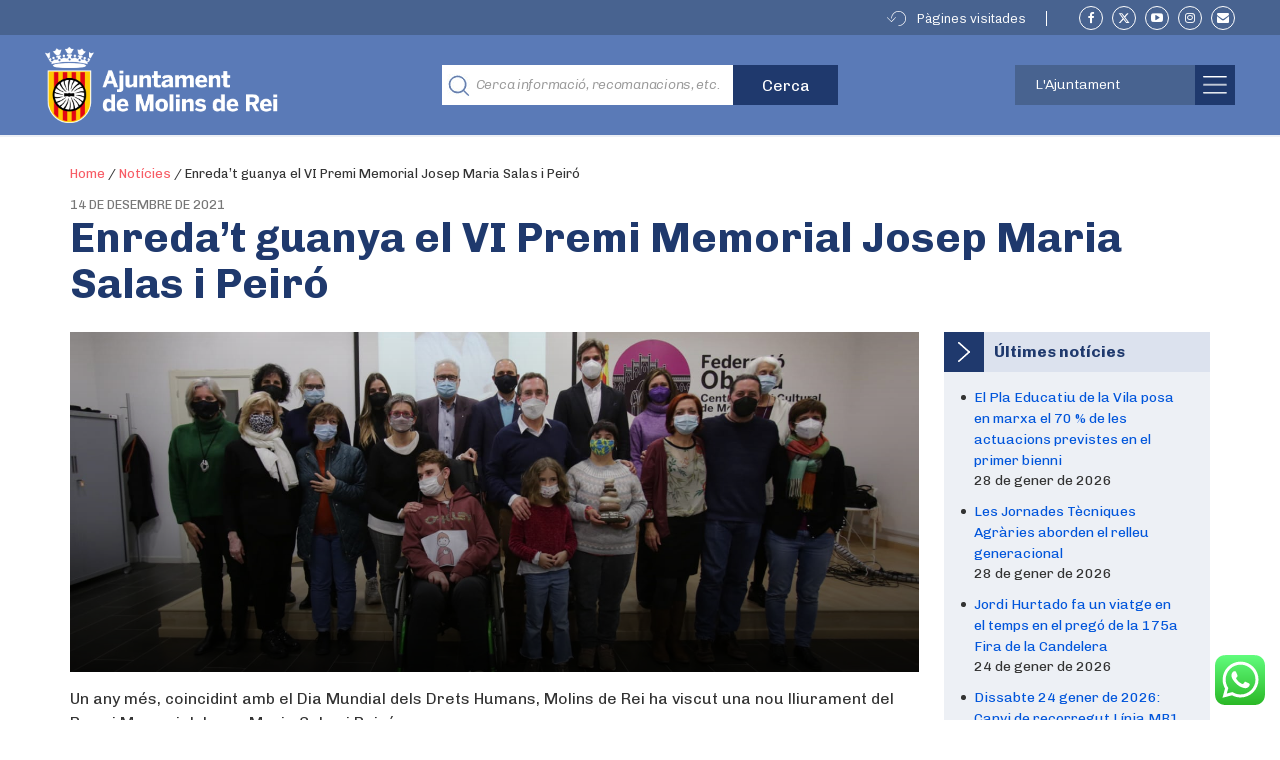

--- FILE ---
content_type: text/html
request_url: https://molinsderei.cat/enredat-guanya-el-vi-premi-memorial-josep-maria-salas-i-peiro/
body_size: 38986
content:

<!doctype html>
<html lang="ca">
  <head>
  <meta charset="utf-8">
  <meta http-equiv="x-ua-compatible" content="ie=edge">
  <meta name="viewport" content="width=device-width, initial-scale=1">
  <link rel="apple-touch-icon" type="image/png" href="https://molinsderei.cat/wp-content/themes/ajmolins/dist/images/favicon_touch.png">
  <link rel="icon" type="image/png"  href="https://molinsderei.cat/wp-content/themes/ajmolins/dist/images/favicon.png">
  <!-- Place favicon.ico in the root directory -->
    <script>
    var str_history_fixar_enllac = " Fixar aquest enllac ";
    var str_history_desfixar_enllac = " Treure enllaç fixat ";
    var siteUrl = "https://molinsderei.cat";
  </script>
  <meta name='robots' content='index, follow, max-image-preview:large, max-snippet:-1, max-video-preview:-1' />

	<!-- This site is optimized with the Yoast SEO plugin v26.8 - https://yoast.com/product/yoast-seo-wordpress/ -->
	<title>Enreda’t guanya el VI Premi Memorial Josep Maria Salas i Peiró - Ajuntament de Molins de Rei</title>
	<meta name="description" content="Un any més, coincidint amb el Dia Mundial dels Drets Humans, Molins de Rei ha viscut una nou lliurament del Premi Memorial Josep Maria Salas i Peiró. La" />
	<link rel="canonical" href="https://molinsderei.cat/enredat-guanya-el-vi-premi-memorial-josep-maria-salas-i-peiro/" />
	<meta property="og:locale" content="ca_ES" />
	<meta property="og:type" content="article" />
	<meta property="og:title" content="Enreda’t guanya el VI Premi Memorial Josep Maria Salas i Peiró - Ajuntament de Molins de Rei" />
	<meta property="og:description" content="Un any més, coincidint amb el Dia Mundial dels Drets Humans, Molins de Rei ha viscut una nou lliurament del Premi Memorial Josep Maria Salas i Peiró. La" />
	<meta property="og:url" content="https://molinsderei.cat/enredat-guanya-el-vi-premi-memorial-josep-maria-salas-i-peiro/" />
	<meta property="og:site_name" content="Ajuntament de Molins de Rei" />
	<meta property="article:published_time" content="2021-12-14T12:22:44+00:00" />
	<meta property="article:modified_time" content="2022-03-31T11:39:11+00:00" />
	<meta property="og:image" content="https://molinsderei.cat/wp-content/uploads/2021/12/Enredat.jpg" />
	<meta property="og:image:width" content="1600" />
	<meta property="og:image:height" content="1067" />
	<meta property="og:image:type" content="image/jpeg" />
	<meta name="author" content="Lluís Garcia" />
	<meta name="twitter:card" content="summary_large_image" />
	<meta name="twitter:label1" content="Escrit per" />
	<meta name="twitter:data1" content="Lluís Garcia" />
	<meta name="twitter:label2" content="Temps estimat de lectura" />
	<meta name="twitter:data2" content="2 minuts" />
	<script type="application/ld+json" class="yoast-schema-graph">{"@context":"https://schema.org","@graph":[{"@type":"Article","@id":"https://molinsderei.cat/enredat-guanya-el-vi-premi-memorial-josep-maria-salas-i-peiro/#article","isPartOf":{"@id":"https://molinsderei.cat/enredat-guanya-el-vi-premi-memorial-josep-maria-salas-i-peiro/"},"author":{"name":"Lluís Garcia","@id":"https://molinsderei.cat/#/schema/person/aa69706fe525fbf623fc4b639d5e5147"},"headline":"Enreda’t guanya el VI Premi Memorial Josep Maria Salas i Peiró","datePublished":"2021-12-14T12:22:44+00:00","dateModified":"2022-03-31T11:39:11+00:00","mainEntityOfPage":{"@id":"https://molinsderei.cat/enredat-guanya-el-vi-premi-memorial-josep-maria-salas-i-peiro/"},"wordCount":291,"commentCount":0,"image":{"@id":"https://molinsderei.cat/enredat-guanya-el-vi-premi-memorial-josep-maria-salas-i-peiro/#primaryimage"},"thumbnailUrl":"https://molinsderei.cat/wp-content/uploads/2021/12/Enredat.jpg","articleSection":["Actualitat","Ajuntament"],"inLanguage":"ca","potentialAction":[{"@type":"CommentAction","name":"Comment","target":["https://molinsderei.cat/enredat-guanya-el-vi-premi-memorial-josep-maria-salas-i-peiro/#respond"]}]},{"@type":"WebPage","@id":"https://molinsderei.cat/enredat-guanya-el-vi-premi-memorial-josep-maria-salas-i-peiro/","url":"https://molinsderei.cat/enredat-guanya-el-vi-premi-memorial-josep-maria-salas-i-peiro/","name":"Enreda’t guanya el VI Premi Memorial Josep Maria Salas i Peiró - Ajuntament de Molins de Rei","isPartOf":{"@id":"https://molinsderei.cat/#website"},"primaryImageOfPage":{"@id":"https://molinsderei.cat/enredat-guanya-el-vi-premi-memorial-josep-maria-salas-i-peiro/#primaryimage"},"image":{"@id":"https://molinsderei.cat/enredat-guanya-el-vi-premi-memorial-josep-maria-salas-i-peiro/#primaryimage"},"thumbnailUrl":"https://molinsderei.cat/wp-content/uploads/2021/12/Enredat.jpg","datePublished":"2021-12-14T12:22:44+00:00","dateModified":"2022-03-31T11:39:11+00:00","author":{"@id":"https://molinsderei.cat/#/schema/person/aa69706fe525fbf623fc4b639d5e5147"},"description":"Un any més, coincidint amb el Dia Mundial dels Drets Humans, Molins de Rei ha viscut una nou lliurament del Premi Memorial Josep Maria Salas i Peiró. La","breadcrumb":{"@id":"https://molinsderei.cat/enredat-guanya-el-vi-premi-memorial-josep-maria-salas-i-peiro/#breadcrumb"},"inLanguage":"ca","potentialAction":[{"@type":"ReadAction","target":["https://molinsderei.cat/enredat-guanya-el-vi-premi-memorial-josep-maria-salas-i-peiro/"]}]},{"@type":"ImageObject","inLanguage":"ca","@id":"https://molinsderei.cat/enredat-guanya-el-vi-premi-memorial-josep-maria-salas-i-peiro/#primaryimage","url":"https://molinsderei.cat/wp-content/uploads/2021/12/Enredat.jpg","contentUrl":"https://molinsderei.cat/wp-content/uploads/2021/12/Enredat.jpg","width":1600,"height":1067},{"@type":"BreadcrumbList","@id":"https://molinsderei.cat/enredat-guanya-el-vi-premi-memorial-josep-maria-salas-i-peiro/#breadcrumb","itemListElement":[{"@type":"ListItem","position":1,"name":"Home","item":"https://molinsderei.cat/"},{"@type":"ListItem","position":2,"name":"Notícies","item":"https://molinsderei.cat/noticies/"},{"@type":"ListItem","position":3,"name":"Enreda’t guanya el VI Premi Memorial Josep Maria Salas i Peiró"}]},{"@type":"WebSite","@id":"https://molinsderei.cat/#website","url":"https://molinsderei.cat/","name":"Ajuntament de Molins de Rei","description":"Web oficial de l&#039;Ajuntament de Molins de Rei","potentialAction":[{"@type":"SearchAction","target":{"@type":"EntryPoint","urlTemplate":"https://molinsderei.cat/?s={search_term_string}"},"query-input":{"@type":"PropertyValueSpecification","valueRequired":true,"valueName":"search_term_string"}}],"inLanguage":"ca"},{"@type":"Person","@id":"https://molinsderei.cat/#/schema/person/aa69706fe525fbf623fc4b639d5e5147","name":"Lluís Garcia","image":{"@type":"ImageObject","inLanguage":"ca","@id":"https://molinsderei.cat/#/schema/person/image/","url":"https://secure.gravatar.com/avatar/972eb34b477b74b204dd5366b21d83d1d09548f3489fd09c81fd2d53661202cc?s=96&d=mm&r=g","contentUrl":"https://secure.gravatar.com/avatar/972eb34b477b74b204dd5366b21d83d1d09548f3489fd09c81fd2d53661202cc?s=96&d=mm&r=g","caption":"Lluís Garcia"}}]}</script>
	<!-- / Yoast SEO plugin. -->


<link rel='dns-prefetch' href='//molinsderei.cat' />
<link rel="alternate" type="application/rss+xml" title="Ajuntament de Molins de Rei &raquo; Enreda’t guanya el VI Premi Memorial Josep Maria Salas i Peiró Canal dels comentaris" href="https://molinsderei.cat/enredat-guanya-el-vi-premi-memorial-josep-maria-salas-i-peiro/feed/" />
<style id='wp-img-auto-sizes-contain-inline-css' type='text/css'>
img:is([sizes=auto i],[sizes^="auto," i]){contain-intrinsic-size:3000px 1500px}
/*# sourceURL=wp-img-auto-sizes-contain-inline-css */
</style>
<link rel='stylesheet' id='editor_plus-plugin-frontend-style-css' href='https://molinsderei.cat/wp-content/plugins/editorplus/dist/style-gutenberg-frontend-style.css?ver=697b4114964c7' type='text/css' media='' />
<style id='editor_plus-plugin-frontend-style-inline-css' type='text/css'>

    @font-face {
      font-family: 'eplus-icon';
      src: url('https://molinsderei.cat/wp-content/plugins/editorplus/extensions/icon-inserter/fonts/eplus-icon.eot?xs1351');
      src: url('https://molinsderei.cat/wp-content/plugins/editorplus/extensions/icon-inserter/fonts/eplus-icon.eot?xs1351#iefix')
          format('embedded-opentype'),
        url('https://molinsderei.cat/wp-content/plugins/editorplus/extensions/icon-inserter/fonts/eplus-icon.ttf?xs1351') format('truetype'),
        url('https://molinsderei.cat/wp-content/plugins/editorplus/extensions/icon-inserter/fonts/eplus-icon.woff?xs1351') format('woff'),
        url('https://molinsderei.cat/wp-content/plugins/editorplus/extensions/icon-inserter/fonts/eplus-icon.svg?xs1351#eplus-icon') format('svg');
      font-weight: normal;
      font-style: normal;
      font-display: block;
    }
/*# sourceURL=editor_plus-plugin-frontend-style-inline-css */
</style>
<link rel='stylesheet' id='ht_ctc_main_css-css' href='https://molinsderei.cat/wp-content/plugins/click-to-chat-for-whatsapp/new/inc/assets/css/main.css?ver=4.36' type='text/css' media='all' />
<link rel='stylesheet' id='embedpress-css-css' href='https://molinsderei.cat/wp-content/plugins/embedpress/assets/css/embedpress.css?ver=1763978449' type='text/css' media='all' />
<link rel='stylesheet' id='embedpress-blocks-style-css' href='https://molinsderei.cat/wp-content/plugins/embedpress/assets/css/blocks.build.css?ver=1763978449' type='text/css' media='all' />
<link rel='stylesheet' id='embedpress-lazy-load-css-css' href='https://molinsderei.cat/wp-content/plugins/embedpress/assets/css/lazy-load.css?ver=1767623915' type='text/css' media='all' />
<style id='wp-emoji-styles-inline-css' type='text/css'>

	img.wp-smiley, img.emoji {
		display: inline !important;
		border: none !important;
		box-shadow: none !important;
		height: 1em !important;
		width: 1em !important;
		margin: 0 0.07em !important;
		vertical-align: -0.1em !important;
		background: none !important;
		padding: 0 !important;
	}
/*# sourceURL=wp-emoji-styles-inline-css */
</style>
<link rel='stylesheet' id='wp-components-css' href='https://molinsderei.cat/wp-includes/css/dist/components/style.min.css?ver=6.9' type='text/css' media='all' />
<link rel='stylesheet' id='wp-preferences-css' href='https://molinsderei.cat/wp-includes/css/dist/preferences/style.min.css?ver=6.9' type='text/css' media='all' />
<link rel='stylesheet' id='wp-block-editor-css' href='https://molinsderei.cat/wp-includes/css/dist/block-editor/style.min.css?ver=6.9' type='text/css' media='all' />
<link rel='stylesheet' id='wp-reusable-blocks-css' href='https://molinsderei.cat/wp-includes/css/dist/reusable-blocks/style.min.css?ver=6.9' type='text/css' media='all' />
<link rel='stylesheet' id='wp-patterns-css' href='https://molinsderei.cat/wp-includes/css/dist/patterns/style.min.css?ver=6.9' type='text/css' media='all' />
<link rel='stylesheet' id='wp-editor-css' href='https://molinsderei.cat/wp-includes/css/dist/editor/style.min.css?ver=6.9' type='text/css' media='all' />
<link rel='stylesheet' id='we_blocks-style-css-css' href='https://molinsderei.cat/wp-content/plugins/we-blocks/dist/blocks.style.build.css?ver=6.9' type='text/css' media='all' />
<link rel='stylesheet' id='we_blocks-slick-style-css' href='https://molinsderei.cat/wp-content/plugins/we-blocks/assets/css/slick.min.css?ver=6.9' type='text/css' media='all' />
<style id='ghostkit-typography-inline-css' type='text/css'>
 
/*# sourceURL=ghostkit-typography-inline-css */
</style>
<link rel='stylesheet' id='gdpr-css' href='https://molinsderei.cat/wp-content/plugins/gdpr/dist/css/public.css?ver=2.1.2' type='text/css' media='all' />
<link rel='stylesheet' id='wp-show-posts-css' href='https://molinsderei.cat/wp-content/plugins/wp-show-posts/css/wp-show-posts-min.css?ver=1.1.6' type='text/css' media='all' />
<link rel='stylesheet' id='wp-show-posts-pro-css' href='https://molinsderei.cat/wp-content/plugins/wp-show-posts-pro/css/wp-show-posts.min.css?ver=1.0.0' type='text/css' media='all' />
<link rel='stylesheet' id='wp-v-icons-css-css' href='https://molinsderei.cat/wp-content/plugins/wp-visual-icon-fonts/css/wpvi-fa4.css?ver=6.9' type='text/css' media='all' />
<link rel='stylesheet' id='extendify-utility-styles-css' href='https://molinsderei.cat/wp-content/plugins/extendify/public/build/utility-minimum.css?ver=6.9' type='text/css' media='all' />
<link rel='stylesheet' id='dflip-style-css' href='https://molinsderei.cat/wp-content/plugins/3d-flipbook-dflip-lite/assets/css/dflip.min.css?ver=2.4.20' type='text/css' media='all' />
<link rel='stylesheet' id='sage/css-css' href='https://molinsderei.cat/wp-content/themes/ajmolins/dist/styles/main-a95f30edc5.css' type='text/css' media='all' />
<link rel='stylesheet' id='molinsadditionalcss-css' href='https://molinsderei.cat/wp-content/themes/ajmolins/emergency-styles.css?ver=20231220' type='text/css' media='all' />
<style id='imh-6310-head-css-inline-css' type='text/css'>
.imh-6310-point-icons{display: none}
/*# sourceURL=imh-6310-head-css-inline-css */
</style>
<!--n2css--><!--n2js--><script type="text/javascript" src="https://molinsderei.cat/wp-content/plugins/enable-jquery-migrate-helper/js/jquery/jquery-1.12.4-wp.js?ver=1.12.4-wp" id="jquery-core-js"></script>
<script type="text/javascript" id="file_uploads_nfpluginsettings-js-extra">
/* <![CDATA[ */
var params = {"clearLogRestUrl":"https://molinsderei.cat/wp-json/nf-file-uploads/debug-log/delete-all","clearLogButtonId":"file_uploads_clear_debug_logger","downloadLogRestUrl":"https://molinsderei.cat/wp-json/nf-file-uploads/debug-log/get-all","downloadLogButtonId":"file_uploads_download_debug_logger"};
//# sourceURL=file_uploads_nfpluginsettings-js-extra
/* ]]> */
</script>
<script type="text/javascript" src="https://molinsderei.cat/wp-content/plugins/ninja-forms-uploads/assets/js/nfpluginsettings.js?ver=3.3.22" id="file_uploads_nfpluginsettings-js"></script>
<script type="text/javascript" src="https://molinsderei.cat/wp-includes/js/dist/vendor/regenerator-runtime.min.js?ver=0.14.1" id="regenerator-runtime-js"></script>
<script type="text/javascript" src="https://molinsderei.cat/wp-content/plugins/content-notify/vendor/select2/dist/js/select2.full.min.js?ver=4.0.13" id="content-notify-select2-js"></script>
<script type="text/javascript" id="content-notify-public-js-extra">
/* <![CDATA[ */
var cn_object = {"ajaxurl":"https://molinsderei.cat/wp-admin/admin-ajax.php","nonce":"83e124f357","select2_placeholder":"Type to search...","alert_error":"Something went wrong. Please try again.","alert_verification":"Are you sure you want to send a new verification email to yourself?","alert_pause":"Are you sure you want to pause this subscription?","text_resume":"Resume","alert_resume":"Are you sure you want to resume this subscription?","text_pause":"Pause","alert_unsubscribe":"Are you sure you want to unsubscribe from this?","alert_unsubscribe_all":"Are you sure you want to unsubscribe from everything? This action is irreversible.","alert_subscriptions_none":"You do not have any email subscriptions."};
//# sourceURL=content-notify-public-js-extra
/* ]]> */
</script>
<script type="text/javascript" src="https://molinsderei.cat/wp-content/plugins/content-notify/public/js/cn-public.js?ver=1.16.11" id="content-notify-public-js"></script>
<script type="text/javascript" src="https://molinsderei.cat/wp-content/plugins/we-blocks/assets/js/slick.min.js?ver=6.9" id="we_blocks-slick-script-js"></script>
<script type="text/javascript" src="https://molinsderei.cat/wp-includes/js/dist/vendor/react.min.js?ver=18.3.1.1" id="react-js"></script>
<script type="text/javascript" src="https://molinsderei.cat/wp-includes/js/dist/vendor/react-jsx-runtime.min.js?ver=18.3.1" id="react-jsx-runtime-js"></script>
<script type="text/javascript" src="https://molinsderei.cat/wp-includes/js/dist/autop.min.js?ver=9fb50649848277dd318d" id="wp-autop-js"></script>
<script type="text/javascript" src="https://molinsderei.cat/wp-includes/js/dist/blob.min.js?ver=9113eed771d446f4a556" id="wp-blob-js"></script>
<script type="text/javascript" src="https://molinsderei.cat/wp-includes/js/dist/block-serialization-default-parser.min.js?ver=14d44daebf663d05d330" id="wp-block-serialization-default-parser-js"></script>
<script type="text/javascript" src="https://molinsderei.cat/wp-includes/js/dist/hooks.min.js?ver=dd5603f07f9220ed27f1" id="wp-hooks-js"></script>
<script type="text/javascript" src="https://molinsderei.cat/wp-includes/js/dist/deprecated.min.js?ver=e1f84915c5e8ae38964c" id="wp-deprecated-js"></script>
<script type="text/javascript" src="https://molinsderei.cat/wp-includes/js/dist/dom.min.js?ver=26edef3be6483da3de2e" id="wp-dom-js"></script>
<script type="text/javascript" src="https://molinsderei.cat/wp-includes/js/dist/vendor/react-dom.min.js?ver=18.3.1.1" id="react-dom-js"></script>
<script type="text/javascript" src="https://molinsderei.cat/wp-includes/js/dist/escape-html.min.js?ver=6561a406d2d232a6fbd2" id="wp-escape-html-js"></script>
<script type="text/javascript" src="https://molinsderei.cat/wp-includes/js/dist/element.min.js?ver=6a582b0c827fa25df3dd" id="wp-element-js"></script>
<script type="text/javascript" src="https://molinsderei.cat/wp-includes/js/dist/is-shallow-equal.min.js?ver=e0f9f1d78d83f5196979" id="wp-is-shallow-equal-js"></script>
<script type="text/javascript" src="https://molinsderei.cat/wp-includes/js/dist/i18n.min.js?ver=c26c3dc7bed366793375" id="wp-i18n-js"></script>
<script type="text/javascript" id="wp-i18n-js-after">
/* <![CDATA[ */
wp.i18n.setLocaleData( { 'text direction\u0004ltr': [ 'ltr' ] } );
//# sourceURL=wp-i18n-js-after
/* ]]> */
</script>
<script type="text/javascript" id="wp-keycodes-js-translations">
/* <![CDATA[ */
( function( domain, translations ) {
	var localeData = translations.locale_data[ domain ] || translations.locale_data.messages;
	localeData[""].domain = domain;
	wp.i18n.setLocaleData( localeData, domain );
} )( "default", {"translation-revision-date":"2025-12-14 10:28:42+0000","generator":"GlotPress\/4.0.3","domain":"messages","locale_data":{"messages":{"":{"domain":"messages","plural-forms":"nplurals=2; plural=n != 1;","lang":"ca"},"Tilde":["Titlla"],"Backtick":["Accent obert"],"Period":["Per\u00edode"],"Comma":["Coma"]}},"comment":{"reference":"wp-includes\/js\/dist\/keycodes.js"}} );
//# sourceURL=wp-keycodes-js-translations
/* ]]> */
</script>
<script type="text/javascript" src="https://molinsderei.cat/wp-includes/js/dist/keycodes.min.js?ver=34c8fb5e7a594a1c8037" id="wp-keycodes-js"></script>
<script type="text/javascript" src="https://molinsderei.cat/wp-includes/js/dist/priority-queue.min.js?ver=2d59d091223ee9a33838" id="wp-priority-queue-js"></script>
<script type="text/javascript" src="https://molinsderei.cat/wp-includes/js/dist/compose.min.js?ver=7a9b375d8c19cf9d3d9b" id="wp-compose-js"></script>
<script type="text/javascript" src="https://molinsderei.cat/wp-includes/js/dist/private-apis.min.js?ver=4f465748bda624774139" id="wp-private-apis-js"></script>
<script type="text/javascript" src="https://molinsderei.cat/wp-includes/js/dist/redux-routine.min.js?ver=8bb92d45458b29590f53" id="wp-redux-routine-js"></script>
<script type="text/javascript" src="https://molinsderei.cat/wp-includes/js/dist/data.min.js?ver=f940198280891b0b6318" id="wp-data-js"></script>
<script type="text/javascript" id="wp-data-js-after">
/* <![CDATA[ */
( function() {
	var userId = 0;
	var storageKey = "WP_DATA_USER_" + userId;
	wp.data
		.use( wp.data.plugins.persistence, { storageKey: storageKey } );
} )();
//# sourceURL=wp-data-js-after
/* ]]> */
</script>
<script type="text/javascript" src="https://molinsderei.cat/wp-includes/js/dist/html-entities.min.js?ver=e8b78b18a162491d5e5f" id="wp-html-entities-js"></script>
<script type="text/javascript" src="https://molinsderei.cat/wp-includes/js/dist/dom-ready.min.js?ver=f77871ff7694fffea381" id="wp-dom-ready-js"></script>
<script type="text/javascript" id="wp-a11y-js-translations">
/* <![CDATA[ */
( function( domain, translations ) {
	var localeData = translations.locale_data[ domain ] || translations.locale_data.messages;
	localeData[""].domain = domain;
	wp.i18n.setLocaleData( localeData, domain );
} )( "default", {"translation-revision-date":"2025-12-14 10:28:42+0000","generator":"GlotPress\/4.0.3","domain":"messages","locale_data":{"messages":{"":{"domain":"messages","plural-forms":"nplurals=2; plural=n != 1;","lang":"ca"},"Notifications":["Notificacions"]}},"comment":{"reference":"wp-includes\/js\/dist\/a11y.js"}} );
//# sourceURL=wp-a11y-js-translations
/* ]]> */
</script>
<script type="text/javascript" src="https://molinsderei.cat/wp-includes/js/dist/a11y.min.js?ver=cb460b4676c94bd228ed" id="wp-a11y-js"></script>
<script type="text/javascript" id="wp-rich-text-js-translations">
/* <![CDATA[ */
( function( domain, translations ) {
	var localeData = translations.locale_data[ domain ] || translations.locale_data.messages;
	localeData[""].domain = domain;
	wp.i18n.setLocaleData( localeData, domain );
} )( "default", {"translation-revision-date":"2025-12-14 10:28:42+0000","generator":"GlotPress\/4.0.3","domain":"messages","locale_data":{"messages":{"":{"domain":"messages","plural-forms":"nplurals=2; plural=n != 1;","lang":"ca"},"%s applied.":["S'ha aplicat %s."],"%s removed.":["S'ha suprimit %s."]}},"comment":{"reference":"wp-includes\/js\/dist\/rich-text.js"}} );
//# sourceURL=wp-rich-text-js-translations
/* ]]> */
</script>
<script type="text/javascript" src="https://molinsderei.cat/wp-includes/js/dist/rich-text.min.js?ver=5bdbb44f3039529e3645" id="wp-rich-text-js"></script>
<script type="text/javascript" src="https://molinsderei.cat/wp-includes/js/dist/shortcode.min.js?ver=0b3174183b858f2df320" id="wp-shortcode-js"></script>
<script type="text/javascript" src="https://molinsderei.cat/wp-includes/js/dist/warning.min.js?ver=d69bc18c456d01c11d5a" id="wp-warning-js"></script>
<script type="text/javascript" id="wp-blocks-js-translations">
/* <![CDATA[ */
( function( domain, translations ) {
	var localeData = translations.locale_data[ domain ] || translations.locale_data.messages;
	localeData[""].domain = domain;
	wp.i18n.setLocaleData( localeData, domain );
} )( "default", {"translation-revision-date":"2025-12-14 10:28:42+0000","generator":"GlotPress\/4.0.3","domain":"messages","locale_data":{"messages":{"":{"domain":"messages","plural-forms":"nplurals=2; plural=n != 1;","lang":"ca"},"%1$s Block. Row %2$d":["Bloc %1$s. Fila %2$d."],"Design":["Disseny"],"%s Block":["Bloc %s"],"%1$s Block. %2$s":["Bloc %1$s. %2$s"],"%1$s Block. Column %2$d":["Bloc %1$s. Columna %2$d"],"%1$s Block. Column %2$d. %3$s":["Bloc %1$s. %2$d columna. %3$s"],"%1$s Block. Row %2$d. %3$s":["Bloc %1$s. %2$d fila. %3$s"],"Reusable blocks":["Blocs reutilitzables"],"Embeds":["Incrustats"],"Text":["Text"],"Widgets":["Ginys"],"Theme":["Tema"],"Media":["M\u00e8dia"]}},"comment":{"reference":"wp-includes\/js\/dist\/blocks.js"}} );
//# sourceURL=wp-blocks-js-translations
/* ]]> */
</script>
<script type="text/javascript" src="https://molinsderei.cat/wp-includes/js/dist/blocks.min.js?ver=de131db49fa830bc97da" id="wp-blocks-js"></script>
<script type="text/javascript" src="https://molinsderei.cat/wp-content/plugins/we-blocks/assets/js/we-posts-slider.js?ver=1" id="post-slider-block-slide-js"></script>
<script type="text/javascript" id="gdpr-js-extra">
/* <![CDATA[ */
var GDPR = {"ajaxurl":"https://molinsderei.cat/wp-admin/admin-ajax.php","logouturl":"","i18n":{"aborting":"S&#039;est\u00e0 interrompent","logging_out":"S&#039;est\u00e0 tancant la sessi\u00f3.","continue":"Continua","cancel":"Cancel\u00b7la","ok":"D&#039;acord","close_account":"Tanqueu el vostre compte?","close_account_warning":"Es tancar\u00e0 el compte i totes les dades seran esborrades permanentment i no es podran recuperar. N&#039;esteu segur?","are_you_sure":"N&#039;esteu segur?","policy_disagree":"Si no hi esteu d&#039;acord ja no tindreu acc\u00e9s al lloc web i en sereu desconnectats."},"is_user_logged_in":"","refresh":"1"};
//# sourceURL=gdpr-js-extra
/* ]]> */
</script>
<script type="text/javascript" src="https://molinsderei.cat/wp-content/plugins/gdpr/dist/js/public.js?ver=2.1.2" id="gdpr-js"></script>
<link rel="https://api.w.org/" href="https://molinsderei.cat/wp-json/" /><link rel="alternate" title="JSON" type="application/json" href="https://molinsderei.cat/wp-json/wp/v2/posts/19356" /><link rel="EditURI" type="application/rsd+xml" title="RSD" href="https://molinsderei.cat/xmlrpc.php?rsd" />
<meta name="generator" content="WordPress 6.9" />
<link rel='shortlink' href='https://molinsderei.cat/?p=19356' />
<script type="text/javascript">
(function(url){
	if(/(?:Chrome\/26\.0\.1410\.63 Safari\/537\.31|WordfenceTestMonBot)/.test(navigator.userAgent)){ return; }
	var addEvent = function(evt, handler) {
		if (window.addEventListener) {
			document.addEventListener(evt, handler, false);
		} else if (window.attachEvent) {
			document.attachEvent('on' + evt, handler);
		}
	};
	var removeEvent = function(evt, handler) {
		if (window.removeEventListener) {
			document.removeEventListener(evt, handler, false);
		} else if (window.detachEvent) {
			document.detachEvent('on' + evt, handler);
		}
	};
	var evts = 'contextmenu dblclick drag dragend dragenter dragleave dragover dragstart drop keydown keypress keyup mousedown mousemove mouseout mouseover mouseup mousewheel scroll'.split(' ');
	var logHuman = function() {
		if (window.wfLogHumanRan) { return; }
		window.wfLogHumanRan = true;
		var wfscr = document.createElement('script');
		wfscr.type = 'text/javascript';
		wfscr.async = true;
		wfscr.src = url + '&r=' + Math.random();
		(document.getElementsByTagName('head')[0]||document.getElementsByTagName('body')[0]).appendChild(wfscr);
		for (var i = 0; i < evts.length; i++) {
			removeEvent(evts[i], logHuman);
		}
	};
	for (var i = 0; i < evts.length; i++) {
		addEvent(evts[i], logHuman);
	}
})('//molinsderei.cat/?wordfence_lh=1&hid=98709F99BAF026A8EE3B3584B787AA21');
</script>		<style type="text/css">
			.ghostkit-effects-enabled .ghostkit-effects-reveal {
				pointer-events: none;
				visibility: hidden;
			}
		</style>
		<script>
			if (!window.matchMedia('(prefers-reduced-motion: reduce)').matches) {
				document.documentElement.classList.add(
					'ghostkit-effects-enabled'
				);
			}
		</script>
		        <style type="text/css" id="rmwr-dynamic-css">
        .read-link {
            font-weight: bold;
            color: #5a7ab7;
            background: #ffffff;
            padding: 0px;
            border-bottom: 1px solid #5a7ab7;
            -webkit-box-shadow: none !important;
            box-shadow: none !important;
            cursor: pointer;
            text-decoration: none;
            display: inline-block;
            border-top: none;
            border-left: none;
            border-right: none;
            transition: color 0.3s ease, background-color 0.3s ease;
        }
        
        .read-link:hover,
        .read-link:focus {
            color: #70a1e5;
            text-decoration: none;
            outline: 2px solid #5a7ab7;
            outline-offset: 2px;
        }
        
        .read-link:focus {
            outline: 2px solid #5a7ab7;
            outline-offset: 2px;
        }
        
        .read_div {
            margin-top: 10px;
        }
        
        .read_div[data-animation="fade"] {
            transition: opacity 0.3s ease;
        }
        
        /* Print optimization (Free feature) */
                @media print {
            .read_div[style*="display: none"] {
                display: block !important;
            }
            .read-link {
                display: none !important;
            }
        }
                </style>
        		<style type="text/css" id="wp-custom-css">
			.goog-te-gadget {
	position: relative!important;
    width: 100px;
    height: 30px;
	padding:0;
}
.goog-te-gadget-simple {
	min-width:100%;
	width: 170px;
    height: 30px;
	background-image:none!important;
	background-color:transparent!important;
	border:0!important;
}
.goog-te-gadget-simple > img {
	display:none;
}
.goog-te-gadget:after {
	position:absolute;
	content:"";
	right:10px;
	top:35%;
	border-style:solid;
	border-width:1px;
	border-color:transparent transparent white white;
	transform:rotate(-45deg);
	width:5px;
	height:5px;
	pointer-events:none;
}
.goog-te-gadget > span {
	position:absolute;
	right:3000px;
}


.goog-te-combo,
.ajm-header .ajm-toolbar .ajm-lang-switcher a {
	position:absolute;
	left:0;
	top:4px;
	max-width:100%
	background:transparent;
	appearance:none;
	border:1px solid #fff;
	height:26px;
	line-height:26px;
	padding:0 10px;
	box-sizing:border-box;
	color:#fff;
	background:#486390;
	text-transform:capitalize;
	font-family:Chivo,Lato,Arial,Helvetica Neue,helvetica,sans-serif;
	outline:none;
	border-radius:0;
	display:inline-block!important;
	width: 100%;
	text-align:left!important;
}

.goog-te-combo option {
	display:none;
}
.goog-te-combo option[value="es"],
.goog-te-combo option[value="en"],
.goog-te-combo option[value="fr"],
.goog-te-combo option[value="de"]{
	display:block;
}
.goog-te-menu-value span {
	border:0!important;
}
.goog-te-menu-value span[aria-hidden] {
	display:none!important;
}
@media(max-width:768px) {
.ajm-header .ajm-toolbar {
  height: 0;
  line-height: 1;
}
	.goog-te-gadget {
	position: relative!important;
    width: 80px;
		
}

.goog-te-gadget-simple {

	width: 80px;

}
	.goog-te-combo,
	.ajm-header .ajm-toolbar .ajm-lang-switcher a {
	right: 43px;
    top: 22px;
    left: auto;
		width: 100%;
		max-width:80px;
		font-size:11px;
		letter-spacing:-0.05em;
		text-transform:uppercase;
		padding:0 8px;
		background-image:url('[data-uri]');
		background-repeat:no-repeat;
		background-position:90% 55%;
		background-size:9px auto;
	}

	.goog-te-gadget:after {
	display:none;
	content:none;
	
		
}
	}

.banners-img img {max-width:100%}

.banners-img p:empty {display:none}

 .history-widget ul li {
    z-index: 1;
    position: relative;
    margin-bottom: 10px;
}


/*Content Notify Form*/
.widget .widget-inner {
    /*padding: 15px 0px 0px;*/
}

.cn-success{
	    background-color: rgb(0 128 0 / 50%);
    text-align: center;
}

.cn-privacy{
	margin-top: 15px;
  margin-bottom: 15px;
}

.cn-submit{
	text-align: center;
  padding-bottom: 15px;
	padding-top: 15px;
}

.cn-form{
	padding: 0px;
}

/*Custom form Ajuts complementaris beques menjador */

#nf-form-25-cont .nf-row .nf-field-label{
	display: block !important;
}
#nf-form-25-cont .nf-row .nf-field-label label{
	visibility: initial !important;
}
#nf-form-25-cont .nf-row input::placeholder{
	color: transparent !important;
}

/* iframe enquesta de percepció */
.ose-typeform{
width:100% !important;	
}

.ose-typeform iframe{
	width:100% !important;
}

.container.uk-container.uk-container-center.ajm-container.ajm-container-header.uk-width-1-1 {
    z-index: 1;
}
		</style>
		  <link href="https://fonts.googleapis.com/css?family=Chivo:300,300i,400,700,900" rel="stylesheet">
    <style>
  /* lazyload image placeholder default image */
  .uk-panel-news .uk-panel-teaser.lazy[data-src=""] {
    background:url(https://molinsderei.cat/wp-content/uploads/2018/11/logo_molins_negativo.png ) center / 70% auto no-repeat #9baece;
  }
  </style>
      <script async type="text/javascript" src="https://molinsderei--cat.insuit.net/i4tservice/jscm_loader.js"></script>  
    <style type="text/css">
  /* media rule for ie11 only */
@media all and (-ms-high-contrast:none), screen and (-ms-high-contrast:active) {

/* main css mostra
[class*=mod-icon].modul &gt; .mod-text, [class*=mod-icon].modul &gt; h3 {
    bottom: 25px;
    left: 25px;
    position: absolute;
}
*/

.block-ajm_home_grid_6_featured_modules *[data-item="1"] .mod-title {
left:50%;
top:33%;
}
.block-ajm_home_grid_6_featured_modules *[data-item="1"] .mod-text {
left:50%;
top:60%;
}

.block-ajm_home_grid_6_featured_modules *[data-item="3"] [class*=mod-icon].modul &gt; h3 {
top:40%!important;
bottom:auto!important;
}

.ajm-link-button-arrow {
position:relative;z-index:1;
}

.ajm-link-button-arrow span {
position:absolute;
top:37%;
}


.block-ajm-ambits-grid .mod-double-width .mod-title {
left:50%;
top:33%;
max-width:45%;
}

.block-ajm-ambits-grid .mod-double-width .mod-text {
left:50%;
top:60%;
max-width:45%;
}


}

  </style>
  <style>
  .brand {
    position:relative;
    z-index:1;
  }
  .som-molins {
    position: absolute;
    width: 70px;
    left: 240px;
    top: 15px;
    z-index: 1;
    
  }
  @media(max-width:1040px) {
    .som-molins {
      width:50px;
      left:220px;
      top:23px;
    }
  }
  @media(max-width:768px) {
    .som-molins {
      left:163px;
      top:24px;
      margin: 0!important;
      width:45px;
    }
  }
  </style>
<style id='global-styles-inline-css' type='text/css'>
:root{--wp--preset--aspect-ratio--square: 1;--wp--preset--aspect-ratio--4-3: 4/3;--wp--preset--aspect-ratio--3-4: 3/4;--wp--preset--aspect-ratio--3-2: 3/2;--wp--preset--aspect-ratio--2-3: 2/3;--wp--preset--aspect-ratio--16-9: 16/9;--wp--preset--aspect-ratio--9-16: 9/16;--wp--preset--color--black: #000000;--wp--preset--color--cyan-bluish-gray: #abb8c3;--wp--preset--color--white: #ffffff;--wp--preset--color--pale-pink: #f78da7;--wp--preset--color--vivid-red: #cf2e2e;--wp--preset--color--luminous-vivid-orange: #ff6900;--wp--preset--color--luminous-vivid-amber: #fcb900;--wp--preset--color--light-green-cyan: #7bdcb5;--wp--preset--color--vivid-green-cyan: #00d084;--wp--preset--color--pale-cyan-blue: #8ed1fc;--wp--preset--color--vivid-cyan-blue: #0693e3;--wp--preset--color--vivid-purple: #9b51e0;--wp--preset--gradient--vivid-cyan-blue-to-vivid-purple: linear-gradient(135deg,rgb(6,147,227) 0%,rgb(155,81,224) 100%);--wp--preset--gradient--light-green-cyan-to-vivid-green-cyan: linear-gradient(135deg,rgb(122,220,180) 0%,rgb(0,208,130) 100%);--wp--preset--gradient--luminous-vivid-amber-to-luminous-vivid-orange: linear-gradient(135deg,rgb(252,185,0) 0%,rgb(255,105,0) 100%);--wp--preset--gradient--luminous-vivid-orange-to-vivid-red: linear-gradient(135deg,rgb(255,105,0) 0%,rgb(207,46,46) 100%);--wp--preset--gradient--very-light-gray-to-cyan-bluish-gray: linear-gradient(135deg,rgb(238,238,238) 0%,rgb(169,184,195) 100%);--wp--preset--gradient--cool-to-warm-spectrum: linear-gradient(135deg,rgb(74,234,220) 0%,rgb(151,120,209) 20%,rgb(207,42,186) 40%,rgb(238,44,130) 60%,rgb(251,105,98) 80%,rgb(254,248,76) 100%);--wp--preset--gradient--blush-light-purple: linear-gradient(135deg,rgb(255,206,236) 0%,rgb(152,150,240) 100%);--wp--preset--gradient--blush-bordeaux: linear-gradient(135deg,rgb(254,205,165) 0%,rgb(254,45,45) 50%,rgb(107,0,62) 100%);--wp--preset--gradient--luminous-dusk: linear-gradient(135deg,rgb(255,203,112) 0%,rgb(199,81,192) 50%,rgb(65,88,208) 100%);--wp--preset--gradient--pale-ocean: linear-gradient(135deg,rgb(255,245,203) 0%,rgb(182,227,212) 50%,rgb(51,167,181) 100%);--wp--preset--gradient--electric-grass: linear-gradient(135deg,rgb(202,248,128) 0%,rgb(113,206,126) 100%);--wp--preset--gradient--midnight: linear-gradient(135deg,rgb(2,3,129) 0%,rgb(40,116,252) 100%);--wp--preset--font-size--small: 13px;--wp--preset--font-size--medium: 20px;--wp--preset--font-size--large: 36px;--wp--preset--font-size--x-large: 42px;--wp--preset--spacing--20: 0.44rem;--wp--preset--spacing--30: 0.67rem;--wp--preset--spacing--40: 1rem;--wp--preset--spacing--50: 1.5rem;--wp--preset--spacing--60: 2.25rem;--wp--preset--spacing--70: 3.38rem;--wp--preset--spacing--80: 5.06rem;--wp--preset--shadow--natural: 6px 6px 9px rgba(0, 0, 0, 0.2);--wp--preset--shadow--deep: 12px 12px 50px rgba(0, 0, 0, 0.4);--wp--preset--shadow--sharp: 6px 6px 0px rgba(0, 0, 0, 0.2);--wp--preset--shadow--outlined: 6px 6px 0px -3px rgb(255, 255, 255), 6px 6px rgb(0, 0, 0);--wp--preset--shadow--crisp: 6px 6px 0px rgb(0, 0, 0);}:where(.is-layout-flex){gap: 0.5em;}:where(.is-layout-grid){gap: 0.5em;}body .is-layout-flex{display: flex;}.is-layout-flex{flex-wrap: wrap;align-items: center;}.is-layout-flex > :is(*, div){margin: 0;}body .is-layout-grid{display: grid;}.is-layout-grid > :is(*, div){margin: 0;}:where(.wp-block-columns.is-layout-flex){gap: 2em;}:where(.wp-block-columns.is-layout-grid){gap: 2em;}:where(.wp-block-post-template.is-layout-flex){gap: 1.25em;}:where(.wp-block-post-template.is-layout-grid){gap: 1.25em;}.has-black-color{color: var(--wp--preset--color--black) !important;}.has-cyan-bluish-gray-color{color: var(--wp--preset--color--cyan-bluish-gray) !important;}.has-white-color{color: var(--wp--preset--color--white) !important;}.has-pale-pink-color{color: var(--wp--preset--color--pale-pink) !important;}.has-vivid-red-color{color: var(--wp--preset--color--vivid-red) !important;}.has-luminous-vivid-orange-color{color: var(--wp--preset--color--luminous-vivid-orange) !important;}.has-luminous-vivid-amber-color{color: var(--wp--preset--color--luminous-vivid-amber) !important;}.has-light-green-cyan-color{color: var(--wp--preset--color--light-green-cyan) !important;}.has-vivid-green-cyan-color{color: var(--wp--preset--color--vivid-green-cyan) !important;}.has-pale-cyan-blue-color{color: var(--wp--preset--color--pale-cyan-blue) !important;}.has-vivid-cyan-blue-color{color: var(--wp--preset--color--vivid-cyan-blue) !important;}.has-vivid-purple-color{color: var(--wp--preset--color--vivid-purple) !important;}.has-black-background-color{background-color: var(--wp--preset--color--black) !important;}.has-cyan-bluish-gray-background-color{background-color: var(--wp--preset--color--cyan-bluish-gray) !important;}.has-white-background-color{background-color: var(--wp--preset--color--white) !important;}.has-pale-pink-background-color{background-color: var(--wp--preset--color--pale-pink) !important;}.has-vivid-red-background-color{background-color: var(--wp--preset--color--vivid-red) !important;}.has-luminous-vivid-orange-background-color{background-color: var(--wp--preset--color--luminous-vivid-orange) !important;}.has-luminous-vivid-amber-background-color{background-color: var(--wp--preset--color--luminous-vivid-amber) !important;}.has-light-green-cyan-background-color{background-color: var(--wp--preset--color--light-green-cyan) !important;}.has-vivid-green-cyan-background-color{background-color: var(--wp--preset--color--vivid-green-cyan) !important;}.has-pale-cyan-blue-background-color{background-color: var(--wp--preset--color--pale-cyan-blue) !important;}.has-vivid-cyan-blue-background-color{background-color: var(--wp--preset--color--vivid-cyan-blue) !important;}.has-vivid-purple-background-color{background-color: var(--wp--preset--color--vivid-purple) !important;}.has-black-border-color{border-color: var(--wp--preset--color--black) !important;}.has-cyan-bluish-gray-border-color{border-color: var(--wp--preset--color--cyan-bluish-gray) !important;}.has-white-border-color{border-color: var(--wp--preset--color--white) !important;}.has-pale-pink-border-color{border-color: var(--wp--preset--color--pale-pink) !important;}.has-vivid-red-border-color{border-color: var(--wp--preset--color--vivid-red) !important;}.has-luminous-vivid-orange-border-color{border-color: var(--wp--preset--color--luminous-vivid-orange) !important;}.has-luminous-vivid-amber-border-color{border-color: var(--wp--preset--color--luminous-vivid-amber) !important;}.has-light-green-cyan-border-color{border-color: var(--wp--preset--color--light-green-cyan) !important;}.has-vivid-green-cyan-border-color{border-color: var(--wp--preset--color--vivid-green-cyan) !important;}.has-pale-cyan-blue-border-color{border-color: var(--wp--preset--color--pale-cyan-blue) !important;}.has-vivid-cyan-blue-border-color{border-color: var(--wp--preset--color--vivid-cyan-blue) !important;}.has-vivid-purple-border-color{border-color: var(--wp--preset--color--vivid-purple) !important;}.has-vivid-cyan-blue-to-vivid-purple-gradient-background{background: var(--wp--preset--gradient--vivid-cyan-blue-to-vivid-purple) !important;}.has-light-green-cyan-to-vivid-green-cyan-gradient-background{background: var(--wp--preset--gradient--light-green-cyan-to-vivid-green-cyan) !important;}.has-luminous-vivid-amber-to-luminous-vivid-orange-gradient-background{background: var(--wp--preset--gradient--luminous-vivid-amber-to-luminous-vivid-orange) !important;}.has-luminous-vivid-orange-to-vivid-red-gradient-background{background: var(--wp--preset--gradient--luminous-vivid-orange-to-vivid-red) !important;}.has-very-light-gray-to-cyan-bluish-gray-gradient-background{background: var(--wp--preset--gradient--very-light-gray-to-cyan-bluish-gray) !important;}.has-cool-to-warm-spectrum-gradient-background{background: var(--wp--preset--gradient--cool-to-warm-spectrum) !important;}.has-blush-light-purple-gradient-background{background: var(--wp--preset--gradient--blush-light-purple) !important;}.has-blush-bordeaux-gradient-background{background: var(--wp--preset--gradient--blush-bordeaux) !important;}.has-luminous-dusk-gradient-background{background: var(--wp--preset--gradient--luminous-dusk) !important;}.has-pale-ocean-gradient-background{background: var(--wp--preset--gradient--pale-ocean) !important;}.has-electric-grass-gradient-background{background: var(--wp--preset--gradient--electric-grass) !important;}.has-midnight-gradient-background{background: var(--wp--preset--gradient--midnight) !important;}.has-small-font-size{font-size: var(--wp--preset--font-size--small) !important;}.has-medium-font-size{font-size: var(--wp--preset--font-size--medium) !important;}.has-large-font-size{font-size: var(--wp--preset--font-size--large) !important;}.has-x-large-font-size{font-size: var(--wp--preset--font-size--x-large) !important;}
/*# sourceURL=global-styles-inline-css */
</style>
<link rel='stylesheet' id='dashicons-css' href='https://molinsderei.cat/wp-includes/css/dashicons.min.css?ver=6.9' type='text/css' media='all' />
<link rel='stylesheet' id='nf-display-css' href='https://molinsderei.cat/wp-content/plugins/ninja-forms/assets/css/display-structure.css?ver=6.9' type='text/css' media='all' />
<link rel='stylesheet' id='nf-layout-front-end-css' href='https://molinsderei.cat/wp-content/plugins/ninja-forms-style/layouts/assets/css/display-structure.css?ver=3.0.29' type='text/css' media='all' />
</head>
  <body class="wp-singular post-template-default single single-post postid-19356 single-format-standard wp-theme-ajmolins non-logged-in eplus_styles enredat-guanya-el-vi-premi-memorial-josep-maria-salas-i-peiro sidebar-primary">
    <!--[if IE]>
      <div class="alert alert-warning">
        You are using an <strong>outdated</strong> browser. Please <a href="http://browsehappy.com/">upgrade your browser</a> to improve your experience.      </div>
    <![endif]-->
    <header class="ajm-header">
  <div class="ajm-toolbar bg-color-secondary  print-none">
    <div class="container uk-container uk-container-center ajm-container ajm-container-header uk-text-right">
      <button class="reset-btn history-btn uk-hidden-small">
        Pàgines visitades      </button>

      <div class="uk-display-inline-block uk-contrast ajm-lang-switcher">
          <!-- <a href="#" class="uk-text-contrast active">CA</a>
          <a href="#" class="uk-text-contrast ">ES</a> -->
                      <div id="google_translate_element"></div>

            <script type="text/javascript">
              //if ( jQuery(window).width() > 768 ) {
                function googleTranslateElementInit() {
                  new google.translate.TranslateElement({pageLanguage: 'ca', includedLanguages: 'ca,es', layout: google.translate.TranslateElement.InlineLayout.SIMPLE}, 'google_translate_element');
                }
              //}
            </script>

            <script type="text/javascript" src="//translate.google.com/translate_a/element.js?cb=googleTranslateElementInit"></script>
                  </div>

      <div class="ajm-toolbar-social uk-display-inline-block uk-hidden-small">
        <a href='https://www.facebook.com/AjMolinsdeRei' rel='noindex, nofollow' class='uk-icon-facebook circle-icon' title='Facebook'><span class='screen-reader-text'>Facebook</span></a><a href='https://twitter.com/AjMolinsdeRei' rel='noindex, nofollow' class='uk-icon-twitter circle-icon' title='Twitter'><span class='screen-reader-text'>Twitter</span></a><a href='https://www.youtube.com/user/ajmolinsderei' rel='noindex, nofollow' class='uk-icon-youtube-play circle-icon' title='YouTube'><span class='screen-reader-text'>YouTube</span></a><a href='https://www.instagram.com/ajuntamentmolinsderei/' rel='noindex, nofollow' class='uk-icon-instagram circle-icon' title='Instagram'><span class='screen-reader-text'>Instagram</span></a><a href='mailto:https://www.molinsderei.cat/contactar/' rel='noindex, nofollow' class='uk-icon-envelope circle-icon' title='E-Mail'><span class='screen-reader-text'>Mail</span></a>      </div>

    </div>
  </div>
  <div class="ajm-inner-header">
    <div class="container uk-container uk-container-center ajm-container ajm-container-header">
      <div class="uk-grid uk-grid-collapse">
        <div class="uk-width-medium-1-3">
          <div class="brand-bar daniel">
            <a class="brand" href="https://molinsderei.cat/">
              <span class='screen-reader-text'>Ajuntament de Molins de Rei</span>

                                <img class="print-none" src="https://molinsderei.cat/wp-content/uploads/2023/07/Logotip-color-esquerra-negatiu-alta-2.png" alt="Ajuntament de Molins de Rei"/>
                              <img class="print-only" src="https://molinsderei.cat/wp-content/themes/ajmolins/dist/images/ajmolins-logo-print.png" alt="Ajuntament de Molins de Rei"/>
              <!--<img class="print-none som-molins" src="[data-uri]" alt="Som Molins de Rei"/>-->
            </a>
          </div>
        </div>
        <div class="uk-width-small-1-3 uk-hidden-small print-none">
            <form class="ajm-search-form" method="post" action="https://molinsderei.cat">
              <input type="search" class="ajm-search-box" name="s" placeholder="Cerca informació, recomanacions, etc."/><!--
              --><input type="submit" class="ajm-search-button ajm-btn" value="Cerca"/>
            </form>
                    </div>
        <div class="uk-width-small-1-3 uk-text-right  print-none">
                    <label class="menu-switch print-none">
            <span class="menu-switch-text">L'Ajuntament</span>
            <button class="reset-btn menu-switch-icon"></button>
          </label>
                    <div class="uk-position-cover menu-overlay-wrapper uk-hidden uk-animation-fade print-none"></div>
                      <section class="menu-panel menu-panel-menu uk-text-left uk-hidden  uk-animation-slide-top print-none">
              <div class="menu-header">
                <a class="brand" href="https://molinsderei.cat/">
                  <span class='screen-reader-text'>Ajuntament de Molins de Rei</span>
                  <img src="https://molinsderei.cat/wp-content/themes/ajmolins/dist/images/logo_molins.png" alt="Ajuntament de Molins de Rei"/>
                </a>
                <button class="reset-btn close-btn">
                  <svg xmlns="http://www.w3.org/2000/svg" viewBox="0 0 17 17.13">
                  <g><path class="cls-1" d="M17,16.21a.92.92,0,0,0-.22-.48l-7-7.16,7-7.21A.86.86,0,0,0,17,.76.85.85,0,0,0,16.71.2a.84.84,0,0,0-1.11,0L8.51,7.55,1.41.25A.82.82,0,0,0,0,.82a.31.31,0,0,0,0,.1.85.85,0,0,0,.22.47l7,7.17-7,7.21a.86.86,0,0,0-.19.6.88.88,0,0,0,.29.56.84.84,0,0,0,1.11-.05L8.49,9.57l7.1,7.31A.82.82,0,0,0,17,16.31.28.28,0,0,0,17,16.21Z"/></g></svg>
                </button>
              </div>
              <nav class="nav-primary ajm-main-menu">
                <h3 class="nav-title">Ajuntament</h3>
                <div class="menu-ajuntament-cat-container"><ul id="menu-ajuntament-cat" class="nav uk-grid uk-grid-small"><li id="menu-item-38786" class="menu-item menu-item-type-custom menu-item-object-custom menu-item-38786"><a href="https://www.molinsderei.net/sta/CarpetaPublic/doEvent?APP_CODE=STA&#038;PAGE_CODE=PTS2_HOME">Seu electrònica</a></li>
<li id="menu-item-938" class="uk-width-medium-1-3 menu-item menu-item-type-post_type menu-item-object-page menu-item-938"><a href="https://molinsderei.cat/ajuntament/">Com s&#8217;organitza l&#8217;Ajuntament?</a></li>
<li id="menu-item-936" class="uk-width-medium-1-3 menu-item menu-item-type-post_type menu-item-object-page menu-item-936"><a href="https://molinsderei.cat/legislacio/">Legislació, normativa, documentació i estadístiques</a></li>
<li id="menu-item-935" class="uk-width-medium-1-3 menu-item menu-item-type-post_type menu-item-object-page menu-item-935"><a href="https://molinsderei.cat/informacio-economico-financera/">Informació econòmico-financera</a></li>
<li id="menu-item-934" class="uk-width-medium-1-3 menu-item menu-item-type-post_type menu-item-object-page menu-item-934"><a href="https://molinsderei.cat/comunicacio-i-premsa/">Comunicació i premsa</a></li>
<li id="menu-item-5279" class="uk-width-medium-1-3 menu-item menu-item-type-custom menu-item-object-custom menu-item-5279"><a href="https://molinsderei.cat/governoberttransparencia/">Govern obert i transparència</a></li>
<li id="menu-item-20498" class="uk-width-medium-1-3 menu-item menu-item-type-custom menu-item-object-custom menu-item-20498"><a href="https://www.molinsderei.cat/treball/">Oferta Pública d&#8217;Ocupació</a></li>
<li id="menu-item-20499" class="uk-width-medium-1-3 menu-item menu-item-type-custom menu-item-object-custom menu-item-20499"><a href="https://www.molinsderei.cat/subvencions/">Subvencions</a></li>
<li id="menu-item-5515" class="uk-width-medium-1-3 menu-item menu-item-type-custom menu-item-object-custom menu-item-5515"><a href="https://www.molinsderei.cat/contactar/">Contacta amb l&#8217;Ajuntament</a></li>
<li id="menu-item-31044" class="menu-item menu-item-type-custom menu-item-object-custom menu-item-31044"><a href="https://molinsderei.cat/calendarifestius/">Calendari festius</a></li>
<li id="menu-item-35414" class="menu-item menu-item-type-custom menu-item-object-custom menu-item-35414"><a href="https://molinsderei.cat/canalinternalertes/">Bústia ètica i de bon govern</a></li>
<li id="menu-item-41868" class="menu-item menu-item-type-custom menu-item-object-custom menu-item-41868"><a href="https://molinsderei.cat/fons-next-generation/">Fons Next Generation</a></li>
<li id="menu-item-37093" class="menu-item menu-item-type-custom menu-item-object-custom menu-item-37093"><a href="https://www.molinsderei.site/pam">PAM &#8211; Pla d&#8217;Actuació Municipal 2023-2027</a></li>
<li id="menu-item-37094" class="menu-item menu-item-type-custom menu-item-object-custom menu-item-37094"><a href="https://molinsderei.cat/agenda2030/">Espai Agenda 2030</a></li>
<li id="menu-item-42877" class="menu-item menu-item-type-custom menu-item-object-custom menu-item-42877"><a href="https://carpetaciudadana.gob.es/carpeta/clave.htm">La meva carpeta ciutadana de l&#8217;Estat</a></li>
</ul></div>              </nav>
              <div class="menu-footer bg-color-canary">
                <h4 class="menu-footer-title">No pots trobar el què busques?</h4>
                <form class="ajm-search-form" method="post" action="https://molinsderei.cat">
                <input type="search" class="ajm-search-box" name="s" placeholder="Cerca informació, recomanacions, etc."/><!--
                --><input type="submit" class="ajm-search-button ajm-btn" value="Cerca"/>
              </form>
              </div>
            </section>

        </div>
    </div>
  </div>
</header>

<section class="menu-panel menu-panel-history uk-text-left uk-hidden  uk-animation-slide-top">
  <div class="menu-header">
    <a class="brand" href="https://molinsderei.cat/">
      <span class='screen-reader-text'>Ajuntament de Molins de Rei</span>
      <img src="https://molinsderei.cat/wp-content/themes/ajmolins/dist/images/logo_molins.png" alt="Ajuntament de Molins de Rei"/>
    </a>
    <button class="reset-btn close-btn">
    <svg xmlns="http://www.w3.org/2000/svg" viewBox="0 0 17 17.13"><g><path class="cls-1" d="M17,16.21a.92.92,0,0,0-.22-.48l-7-7.16,7-7.21A.86.86,0,0,0,17,.76.85.85,0,0,0,16.71.2a.84.84,0,0,0-1.11,0L8.51,7.55,1.41.25A.82.82,0,0,0,0,.82a.31.31,0,0,0,0,.1.85.85,0,0,0,.22.47l7,7.17-7,7.21a.86.86,0,0,0-.19.6.88.88,0,0,0,.29.56.84.84,0,0,0,1.11-.05L8.49,9.57l7.1,7.31A.82.82,0,0,0,17,16.31.28.28,0,0,0,17,16.21Z"/></g></svg>
    </button>
  </div>
  <div class="panel-history-content">
    <h3 class="nav-title">Pàgines visitades</h3>
    <div class="pagines-visitades-info">
      <!-- opcions generals : widget pagines visitades -->
      <p>Les 15 últimes pàgines que aneu visitant del nostre web deixaran aqui un rastre de migues de pa. Si hi voleu guardar alguna, premeu la xinxeta i aquesta quedarà fixa per a la propera vegada que torneu al lloc.</p>    </div>
    <div id="saved-history-widget" class="history-widget history-widget--keeped"></div>
    <div id="history-widget" class="history-widget"></div>

  </div>
</section>

    <div class="wrap container" role="document"><!-- <div class="uk-container uk-container-center ajm-container"> -->
      <div class="content row">
        <main class="main">
          
  <div class="uk-container uk-container-center ajm-container">
  <article class="post-19356 post type-post status-publish format-standard has-post-thumbnail hentry category-actualitat category-categoria-ajuntament">
    <header class="single-header print-width-1-1">
      <div id="breadcrumbs" class="breads uk-margin-20"><span><span><a href="https://molinsderei.cat/">Home</a></span> / <span><a href="https://molinsderei.cat/noticies/">Notícies</a></span> / <span class="breadcrumb_last" aria-current="page">Enreda’t guanya el VI Premi Memorial Josep Maria Salas i Peiró</span></span></div>
      <div class="uk-margin-top ajm-date">14 de desembre de 2021</div>
      <h1 class="entry-title ajm-h1 uk-margin-top-remove print-width-1-1">Enreda’t guanya el VI Premi Memorial Josep Maria Salas i Peiró</h1>
      

    </header>
      
    <div class="uk-grid uk-grid-medium">
        <div class="uk-width-medium-3-4 print-width-1-1">

              <a href="https://molinsderei.cat/wp-content/uploads/2021/12/Enredat.jpg" data-uk-lightbox class="print-none">
        <figure class="ajm-post-image lazy print-none" data-src="https://molinsderei.cat/wp-content/uploads/2021/12/Enredat.jpg"></figure>
    </a>
    <img src="https://molinsderei.cat/wp-content/uploads/2021/12/Enredat.jpg" class="print-only"/>

    



          <div class="entry-content user-content">
            <p>Un any més, coincidint amb el Dia Mundial dels Drets Humans, Molins de Rei ha viscut una nou lliurament del Premi Memorial Josep Maria Salas i Peiró.</p>
<p>La sala d’actes de la Federació Obrera es va omplir divendres per assistir a l’acte de lliurament del VI Premi Memorial Josep Maria Salas i Peiró, un guardó impulsat per la família Salas-Prat, la Creu Roja Baix Llobregat Centre i l’Ajuntament de Molins de Rei del qual enguany <strong>Enreda’t ha resultat la candidatura guanyadora</strong>.</p>
<p>L’objectiu del premi és reconèixer aquelles iniciatives i projectes socials i humanitaris, en el sentit més ampli: accions de caràcter sociosanitari, en defensa dels més dèbils i a favor de la dignitat de les persones. &nbsp;Aquests projectes i iniciatives de defensa i atenció a drets universals s’han de dur a terme a Molins de Rei &nbsp;o a la comarca del Baix Llobregat.</p>
<p>La família de Josep Maria Salas i Peiró, la Creu Roja Baix Llobregat Centre i l’Ajuntament de Molins de Rei impulsen el Premi Memorial Josep Maria Salas i Peiró com a homenatge a la tasca portada a terme per ell mateix durant la seva vida.</p>
<p>L’acte va comptar amb la participació de l’alcalde de Molins de Rei, Xavi Paz; el primer tinent d’alcalde, Ramon Sánchez; la regidora de Serveis Socials, Jessica Revestido; els familiars de Josep Maria Salas; el president de Creu Roja del Baix Llobregat Centre, Joaquim Sánchez; la representant de Càritas Interparroquial de Molins de Rei, Encarna Molina; la representant d&#8217;Amnistia Internacional i els representants de les candidatures presentades.</p>
<p>&nbsp;</p>

            
                      </div>

          <!-- adjunts i enllacos relacionats -->
          
        </div>
        <div class="uk-width-medium-1-4 print-none">
            
		<section class="widget recent-posts-2 widget_recent_entries">
		<h3>Últimes notícies</h3><section class="widget-inner">
		<ul>
											<li>
					<a href="https://molinsderei.cat/el-pla-educatiu-de-la-vila-posa-en-marxa-el-70-de-les-actuacions-previstes-en-el-primer-bienni/">El Pla Educatiu de la Vila posa en marxa el 70 % de les actuacions previstes en el primer bienni</a>
											<span class="post-date">28 de gener de 2026</span>
									</li>
											<li>
					<a href="https://molinsderei.cat/les-jornades-tecniques-agraries-aborden-el-relleu-generacional-en-el-sector-primari/">Les Jornades Tècniques Agràries aborden el relleu generacional</a>
											<span class="post-date">28 de gener de 2026</span>
									</li>
											<li>
					<a href="https://molinsderei.cat/jordi-hurtado-fa-un-viatge-en-el-temps-en-el-prego-de-la-175a-fira-de-la-candelera/">Jordi Hurtado fa un viatge en el temps en el pregó de la 175a Fira de la Candelera</a>
											<span class="post-date">24 de gener de 2026</span>
									</li>
											<li>
					<a href="https://molinsderei.cat/dissabte-24-gener-de-2026-canvi-de-recorregut-linia-mb1/">Dissabte 24 gener de 2026: Canvi de recorregut Línia MB1</a>
											<span class="post-date">23 de gener de 2026</span>
									</li>
											<li>
					<a href="https://molinsderei.cat/tradicio-passio-i-futur-aixi-sera-la-175a-fira-de-la-candelera/">Tradició, passió i futur: així serà la 175a Fira de la Candelera</a>
											<span class="post-date">20 de gener de 2026</span>
									</li>
					</ul>

		</section></section><section class="widget categories-2 widget_categories"><h3>Categories notícies</h3><section class="widget-inner">
			<ul>
					<li class="cat-item cat-item-950"><a href="https://molinsderei.cat/promocio-economica/">Activitat econòmica</a>
</li>
	<li class="cat-item cat-item-56"><a href="https://molinsderei.cat/actualitat/">Actualitat</a>
</li>
	<li class="cat-item cat-item-932"><a href="https://molinsderei.cat/categoria-ajuntament/">Ajuntament</a>
</li>
	<li class="cat-item cat-item-3096"><a href="https://molinsderei.cat/coronavirus-sars-cov2/">Coronavirus SARS-CoV2</a>
</li>
	<li class="cat-item cat-item-930"><a href="https://molinsderei.cat/educacio-i-cultura/">Educació i cultura</a>
</li>
	<li class="cat-item cat-item-57"><a href="https://molinsderei.cat/esports/">Esports</a>
</li>
	<li class="cat-item cat-item-3579"><a href="https://molinsderei.cat/festa-major/">Festa Major</a>
</li>
	<li class="cat-item cat-item-926"><a href="https://molinsderei.cat/formacio/">Formació</a>
</li>
	<li class="cat-item cat-item-695"><a href="https://molinsderei.cat/habitatge/">Habitatge</a>
</li>
	<li class="cat-item cat-item-874"><a href="https://molinsderei.cat/informacio-de-servei/">Informació de servei</a>
</li>
	<li class="cat-item cat-item-929"><a href="https://molinsderei.cat/joventut-i-infancia/">Joventut i infància</a>
</li>
	<li class="cat-item cat-item-931"><a href="https://molinsderei.cat/medi-ambient/">Medi ambient</a>
</li>
	<li class="cat-item cat-item-694"><a href="https://molinsderei.cat/mobilitat/">Mobilitat</a>
</li>
	<li class="cat-item cat-item-927"><a href="https://molinsderei.cat/ocupacio/">Ocupació</a>
</li>
	<li class="cat-item cat-item-3562"><a href="https://molinsderei.cat/patrimoni/">Patrimoni</a>
</li>
	<li class="cat-item cat-item-951"><a href="https://molinsderei.cat/salut/">Salut</a>
</li>
	<li class="cat-item cat-item-952"><a href="https://molinsderei.cat/seguretat/">Seguretat</a>
</li>
	<li class="cat-item cat-item-3105"><a href="https://molinsderei.cat/posttrenca/">Trencaclosques</a>
</li>
	<li class="cat-item cat-item-1"><a href="https://molinsderei.cat/uncategorized-ca/">Uncategorized @ca</a>
</li>
	<li class="cat-item cat-item-928"><a href="https://molinsderei.cat/via-publica/">Via Pública</a>
</li>
			</ul>

			</section></section><section class="widget ninja_forms_widget-3 widget_ninja_forms_widget"><noscript class="ninja-forms-noscript-message">
	Notice: JavaScript is required for this content.</noscript>
<style>

        /* PLUGIN WIDE STYLES */
    
        .nf-error .nf-field-element .nf-element {
                                    color:#dd3333 !important;
                    }
    </style><div id="nf-form-1-cont" class="nf-form-cont" aria-live="polite" aria-labelledby="nf-form-title-1" aria-describedby="nf-form-errors-1" role="form">

    <div class="nf-loading-spinner"></div>

</div>
        <!-- That data is being printed as a workaround to page builders reordering the order of the scripts loaded-->
        <script>var formDisplay=1;var nfForms=nfForms||[];var form=[];form.id='1';form.settings={"objectType":"Form Setting","editActive":true,"title":"Contactar","key":"","created_at":"2018-10-02 11:35:02","default_label_pos":"above","conditions":[],"show_title":"1","clear_complete":"1","hide_complete":"1","wrapper_class":"","element_class":"","add_submit":"1","logged_in":"","not_logged_in_msg":"","sub_limit_number":"","sub_limit_msg":"","calculations":[],"formContentData":[{"order":1,"cells":[{"order":0,"fields":["nom_1538478767499"],"width":"100"}]},{"order":2,"cells":[{"order":0,"fields":["email"],"width":"100"}]},{"order":3,"cells":[{"order":0,"fields":["assumpte_1538479691323"],"width":"100"}]},{"order":4,"cells":[{"order":0,"fields":["missatge_1538478775490"],"width":"100"}]},{"order":5,"cells":[{"order":0,"fields":["single_checkbox_2_1538480922596"],"width":"100"}]},{"order":7,"cells":[{"order":0,"fields":["enviar_1538490275596"],"width":"100"}]}],"container_styles_background-color":"","container_styles_border":"","container_styles_border-style":"","container_styles_border-color":"","container_styles_color":"","container_styles_height":"","container_styles_width":"","container_styles_font-size":"","container_styles_margin":"","container_styles_padding":"","container_styles_display":"","container_styles_float":"","container_styles_show_advanced_css":"0","container_styles_advanced":"","title_styles_background-color":"","title_styles_border":"","title_styles_border-style":"","title_styles_border-color":"","title_styles_color":"","title_styles_height":"","title_styles_width":"","title_styles_font-size":"","title_styles_margin":"","title_styles_padding":"","title_styles_display":"","title_styles_float":"","title_styles_show_advanced_css":"0","title_styles_advanced":"","row_styles_background-color":"","row_styles_border":"","row_styles_border-style":"","row_styles_border-color":"","row_styles_color":"","row_styles_height":"","row_styles_width":"","row_styles_font-size":"","row_styles_margin":"","row_styles_padding":"","row_styles_display":"","row_styles_show_advanced_css":"0","row_styles_advanced":"","row-odd_styles_background-color":"","row-odd_styles_border":"","row-odd_styles_border-style":"","row-odd_styles_border-color":"","row-odd_styles_color":"","row-odd_styles_height":"","row-odd_styles_width":"","row-odd_styles_font-size":"","row-odd_styles_margin":"","row-odd_styles_padding":"","row-odd_styles_display":"","row-odd_styles_show_advanced_css":"0","row-odd_styles_advanced":"","success-msg_styles_background-color":"","success-msg_styles_border":"","success-msg_styles_border-style":"","success-msg_styles_border-color":"","success-msg_styles_color":"","success-msg_styles_height":"","success-msg_styles_width":"","success-msg_styles_font-size":"","success-msg_styles_margin":"","success-msg_styles_padding":"","success-msg_styles_display":"","success-msg_styles_show_advanced_css":"0","success-msg_styles_advanced":"","error_msg_styles_background-color":"","error_msg_styles_border":"","error_msg_styles_border-style":"","error_msg_styles_border-color":"","error_msg_styles_color":"","error_msg_styles_height":"","error_msg_styles_width":"","error_msg_styles_font-size":"","error_msg_styles_margin":"","error_msg_styles_padding":"","error_msg_styles_display":"","error_msg_styles_show_advanced_css":"0","error_msg_styles_advanced":"","changeEmailErrorMsg":"Si us plau escribiu una adre\u00e7a v\u00e0lida","changeDateErrorMsg":"Please enter a valid date!","confirmFieldErrorMsg":"These fields must match!","fieldNumberNumMinError":"Number Min Error","fieldNumberNumMaxError":"Number Max Error","fieldNumberIncrementBy":"Please increment by ","formErrorsCorrectErrors":"Si us plau reviseu els errors al formulari.","validateRequiredField":"Aquest camp \u00e9s obligatori","honeypotHoneypotError":"Honeypot Error","fieldsMarkedRequired":"<span class=\"ninja-forms-req-symbol\">*<\/span> Camps obligatoris","currency":"","unique_field_error":"A form with this value has already been submitted.","drawerDisabled":false,"allow_public_link":0,"embed_form":"","mp_breadcrumb":1,"mp_progress_bar":1,"mp_display_titles":0,"breadcrumb_container_styles_show_advanced_css":0,"breadcrumb_buttons_styles_show_advanced_css":0,"breadcrumb_button_hover_styles_show_advanced_css":0,"breadcrumb_active_button_styles_show_advanced_css":0,"progress_bar_container_styles_show_advanced_css":0,"progress_bar_fill_styles_show_advanced_css":0,"part_titles_styles_show_advanced_css":0,"navigation_container_styles_show_advanced_css":0,"previous_button_styles_show_advanced_css":0,"next_button_styles_show_advanced_css":0,"navigation_hover_styles_show_advanced_css":0,"form_title_heading_level":"3","ninjaForms":"Ninja Forms","fieldTextareaRTEInsertLink":"Insert Link","fieldTextareaRTEInsertMedia":"Insert Media","fieldTextareaRTESelectAFile":"Select a file","formHoneypot":"If you are a human seeing this field, please leave it empty.","fileUploadOldCodeFileUploadInProgress":"File Upload in Progress.","fileUploadOldCodeFileUpload":"FILE UPLOAD","currencySymbol":"&euro;","thousands_sep":".","decimal_point":",","siteLocale":"ca","dateFormat":"m\/d\/Y","startOfWeek":"1","of":"of","previousMonth":"Previous Month","nextMonth":"Next Month","months":["January","February","March","April","May","June","July","August","September","October","November","December"],"monthsShort":["Jan","Feb","Mar","Apr","May","Jun","Jul","Aug","Sep","Oct","Nov","Dec"],"weekdays":["Sunday","Monday","Tuesday","Wednesday","Thursday","Friday","Saturday"],"weekdaysShort":["Sun","Mon","Tue","Wed","Thu","Fri","Sat"],"weekdaysMin":["Su","Mo","Tu","We","Th","Fr","Sa"],"recaptchaConsentMissing":"reCaptcha validation couldn&#039;t load.","recaptchaMissingCookie":"reCaptcha v3 validation couldn&#039;t load the cookie needed to submit the form.","recaptchaConsentEvent":"Accept reCaptcha cookies before sending the form.","currency_symbol":"","beforeForm":"","beforeFields":"","afterFields":"","afterForm":""};form.fields=[{"objectType":"Field","objectDomain":"fields","editActive":false,"order":1,"idAttribute":"id","label":"Nom","key":"nom_1538478767499","type":"textbox","created_at":"2018-10-02 11:35:02","label_pos":"above","required":1,"placeholder":"","default":"","wrapper_class":"","element_class":"","container_class":"","input_limit":"","input_limit_type":"characters","input_limit_msg":"Character(s) left","manual_key":"","disable_input":"","admin_label":"","help_text":"","desc_text":"","disable_browser_autocomplete":1,"mask":"","custom_mask":"","wrap_styles_background-color":"","wrap_styles_border":"","wrap_styles_border-style":"","wrap_styles_border-color":"","wrap_styles_color":"","wrap_styles_height":"","wrap_styles_width":"","wrap_styles_font-size":"","wrap_styles_margin":"","wrap_styles_padding":"","wrap_styles_display":"","wrap_styles_float":"","wrap_styles_show_advanced_css":0,"wrap_styles_advanced":"","label_styles_background-color":"","label_styles_border":"","label_styles_border-style":"","label_styles_border-color":"","label_styles_color":"","label_styles_height":"","label_styles_width":"","label_styles_font-size":"","label_styles_margin":"","label_styles_padding":"","label_styles_display":"","label_styles_float":"","label_styles_show_advanced_css":0,"label_styles_advanced":"","element_styles_background-color":"","element_styles_border":"","element_styles_border-style":"","element_styles_border-color":"","element_styles_color":"","element_styles_height":"","element_styles_width":"","element_styles_font-size":"","element_styles_margin":"","element_styles_padding":"","element_styles_display":"","element_styles_float":"","element_styles_show_advanced_css":0,"element_styles_advanced":"","cellcid":"c4193","custom_name_attribute":"","personally_identifiable":"","drawerDisabled":false,"value":"","id":1,"beforeField":"","afterField":"","parentType":"textbox","element_templates":["textbox","input"],"old_classname":"","wrap_template":"wrap"},{"objectType":"Field","objectDomain":"fields","editActive":false,"order":2,"idAttribute":"id","label":"Email","key":"email","type":"email","created_at":"2018-10-02 11:35:02","label_pos":"above","required":1,"placeholder":"","default":"","wrapper_class":"","element_class":"","container_class":"","admin_label":"","help_text":"","desc_text":"","wrap_styles_background-color":"","wrap_styles_border":"","wrap_styles_border-style":"","wrap_styles_border-color":"","wrap_styles_color":"","wrap_styles_height":"","wrap_styles_width":"","wrap_styles_font-size":"","wrap_styles_margin":"","wrap_styles_padding":"","wrap_styles_display":"","wrap_styles_float":"","wrap_styles_show_advanced_css":0,"wrap_styles_advanced":"","label_styles_background-color":"","label_styles_border":"","label_styles_border-style":"","label_styles_border-color":"","label_styles_color":"","label_styles_height":"","label_styles_width":"","label_styles_font-size":"","label_styles_margin":"","label_styles_padding":"","label_styles_display":"","label_styles_float":"","label_styles_show_advanced_css":0,"label_styles_advanced":"","element_styles_background-color":"","element_styles_border":"","element_styles_border-style":"","element_styles_border-color":"","element_styles_color":"","element_styles_height":"","element_styles_width":"","element_styles_font-size":"","element_styles_margin":"","element_styles_padding":"","element_styles_display":"","element_styles_float":"","element_styles_show_advanced_css":0,"element_styles_advanced":"","cellcid":"c4197","custom_name_attribute":"email","personally_identifiable":1,"value":"","disable_browser_autocomplete":1,"id":2,"beforeField":"","afterField":"","parentType":"email","element_templates":["email","input"],"old_classname":"","wrap_template":"wrap"},{"objectType":"Field","objectDomain":"fields","editActive":false,"order":3,"idAttribute":"id","label":"Assumpte","key":"assumpte_1538479691323","type":"textbox","created_at":"2018-10-02 11:35:02","label_pos":"above","required":1,"placeholder":"","default":"","wrapper_class":"","element_class":"","container_class":"","input_limit":"","input_limit_type":"characters","input_limit_msg":"Character(s) left","manual_key":"","disable_input":"","admin_label":"","help_text":"","desc_text":"","disable_browser_autocomplete":1,"mask":"","custom_mask":"","wrap_styles_background-color":"","wrap_styles_border":"","wrap_styles_border-style":"","wrap_styles_border-color":"","wrap_styles_color":"","wrap_styles_height":"","wrap_styles_width":"","wrap_styles_font-size":"","wrap_styles_margin":"","wrap_styles_padding":"","wrap_styles_display":"","wrap_styles_float":"","wrap_styles_show_advanced_css":0,"wrap_styles_advanced":"","label_styles_background-color":"","label_styles_border":"","label_styles_border-style":"","label_styles_border-color":"","label_styles_color":"","label_styles_height":"","label_styles_width":"","label_styles_font-size":"","label_styles_margin":"","label_styles_padding":"","label_styles_display":"","label_styles_float":"","label_styles_show_advanced_css":0,"label_styles_advanced":"","element_styles_background-color":"","element_styles_border":"","element_styles_border-style":"","element_styles_border-color":"","element_styles_color":"","element_styles_height":"","element_styles_width":"","element_styles_font-size":"","element_styles_margin":"","element_styles_padding":"","element_styles_display":"","element_styles_float":"","element_styles_show_advanced_css":0,"element_styles_advanced":"","cellcid":"c4200","custom_name_attribute":"","personally_identifiable":"","drawerDisabled":false,"value":"","id":13,"beforeField":"","afterField":"","parentType":"textbox","element_templates":["textbox","input"],"old_classname":"","wrap_template":"wrap"},{"objectType":"Field","objectDomain":"fields","editActive":false,"order":4,"idAttribute":"id","label":"Missatge","key":"missatge_1538478775490","type":"textarea","created_at":"2018-10-02 11:35:02","label_pos":"above","required":1,"placeholder":"","default":"","wrapper_class":"","element_class":"","container_class":"","input_limit":"","input_limit_type":"characters","input_limit_msg":"Character(s) left","manual_key":"","disable_input":"","admin_label":"","help_text":"","desc_text":"","disable_browser_autocomplete":1,"textarea_rte":"","disable_rte_mobile":"","textarea_media":"","wrap_styles_background-color":"","wrap_styles_border":"","wrap_styles_border-style":"","wrap_styles_border-color":"","wrap_styles_color":"","wrap_styles_height":"","wrap_styles_width":"","wrap_styles_font-size":"","wrap_styles_margin":"","wrap_styles_padding":"","wrap_styles_display":"","wrap_styles_float":"","wrap_styles_show_advanced_css":0,"wrap_styles_advanced":"","label_styles_background-color":"","label_styles_border":"","label_styles_border-style":"","label_styles_border-color":"","label_styles_color":"","label_styles_height":"","label_styles_width":"","label_styles_font-size":"","label_styles_margin":"","label_styles_padding":"","label_styles_display":"","label_styles_float":"","label_styles_show_advanced_css":0,"label_styles_advanced":"","element_styles_background-color":"","element_styles_border":"","element_styles_border-style":"","element_styles_border-color":"","element_styles_color":"","element_styles_height":"","element_styles_width":"","element_styles_font-size":"","element_styles_margin":"","element_styles_padding":"","element_styles_display":"","element_styles_float":"","element_styles_show_advanced_css":0,"element_styles_advanced":"","cellcid":"c4203","drawerDisabled":false,"value":"","id":3,"beforeField":"","afterField":"","parentType":"textarea","element_templates":["textarea","input"],"old_classname":"","wrap_template":"wrap"},{"objectType":"Field","objectDomain":"fields","editActive":false,"order":5,"idAttribute":"id","type":"checkbox","label":"Single Checkbox 2","key":"single_checkbox_2_1538480922596","label_pos":"hidden","required":1,"container_class":"check-proteccio-dades","element_class":"","manual_key":false,"admin_label":"","help_text":"<p><br><\/p>","desc_text":"<p>He llegit i accepto la <a href=\"https:\/\/www.molinsderei.cat\/politica-de-privacitat\/\">pol\u00edtica de protecci\u00f3 de dades i privacitat<\/a><\/p>\n<div class=\"uk-text-small detalls-privacitat\">\n<strong>Responsable de les dades:<\/strong> Ajuntament de Molins de Rei<br>\n<strong>Finalitat de les dades:<\/strong>  Atendre la serva sol\u00b7licitud d\u2019informaci\u00f3<br>\n<strong>Emmagatzematge de dades:<\/strong>  Bases de dades allotjades en servidors autoritzats per l\u2019Ajuntament de Molins de Rei, ubicats dins de la Uni\u00f3 Europea<br>\n<strong>Drets:<\/strong>  En qualsevol moment vost\u00e8 t\u00e9 el <a href=\"https:\/\/www.molinsderei.cat\/dret-dacces-rectificacio-supressio-oposicio-i-limitacio-del-tractament\/\">dret d\u2019acc\u00e9s, rectificaci\u00f3, supressi\u00f3, oposici\u00f3 i limitaci\u00f3 del tractament de les seves dades<\/a>\n<div><\/div>\n        \n\n\n        <div class=\"nf-setting-error\"><\/div>\n    <\/div>\n","default_value":"unchecked","checked_value":"Checked","unchecked_value":"Unchecked","checked_calc_value":"","unchecked_calc_value":"","drawerDisabled":false,"wrap_styles_border":"","wrap_styles_width":"","wrap_styles_margin":"","wrap_styles_padding":"","wrap_styles_float":"","wrap_styles_show_advanced_css":0,"label_styles_border":"","label_styles_width":"","label_styles_font-size":"","label_styles_margin":"","label_styles_padding":"","label_styles_float":"","label_styles_show_advanced_css":0,"element_styles_border":"","element_styles_width":"","element_styles_font-size":"","element_styles_margin":"","element_styles_padding":"","element_styles_float":"","element_styles_show_advanced_css":0,"cellcid":"c4206","id":15,"beforeField":"","afterField":"","value":"","parentType":"checkbox","element_templates":["checkbox","input"],"old_classname":"","wrap_template":"wrap"},{"objectType":"Field","objectDomain":"fields","editActive":false,"order":7,"idAttribute":"id","label":"Enviar","key":"enviar_1538490275596","type":"submit","created_at":"2018-10-02 11:35:02","processing_label":"Processing","container_class":"","element_class":"","wrap_styles_background-color":"","wrap_styles_border":"","wrap_styles_border-style":"","wrap_styles_border-color":"","wrap_styles_color":"","wrap_styles_height":"","wrap_styles_width":"","wrap_styles_font-size":"","wrap_styles_margin":"","wrap_styles_padding":"","wrap_styles_display":"","wrap_styles_float":"","wrap_styles_show_advanced_css":0,"wrap_styles_advanced":"","label_styles_background-color":"","label_styles_border":"","label_styles_border-style":"","label_styles_border-color":"","label_styles_color":"","label_styles_height":"","label_styles_width":"","label_styles_font-size":"","label_styles_margin":"","label_styles_padding":"","label_styles_display":"","label_styles_float":"","label_styles_show_advanced_css":0,"label_styles_advanced":"","element_styles_background-color":"","element_styles_border":"","element_styles_border-style":"","element_styles_border-color":"","element_styles_color":"","element_styles_height":"","element_styles_width":"","element_styles_font-size":"","element_styles_margin":"","element_styles_padding":"","element_styles_display":"","element_styles_float":"","element_styles_show_advanced_css":0,"element_styles_advanced":"","submit_element_hover_styles_background-color":"","submit_element_hover_styles_border":"","submit_element_hover_styles_border-style":"","submit_element_hover_styles_border-color":"","submit_element_hover_styles_color":"","submit_element_hover_styles_height":"","submit_element_hover_styles_width":"","submit_element_hover_styles_font-size":"","submit_element_hover_styles_margin":"","submit_element_hover_styles_padding":"","submit_element_hover_styles_display":"","submit_element_hover_styles_float":"","submit_element_hover_styles_show_advanced_css":0,"submit_element_hover_styles_advanced":"","cellcid":"c4209","drawerDisabled":false,"admin_label":"","id":4,"beforeField":"","afterField":"","value":"","label_pos":"above","parentType":"textbox","element_templates":["submit","button","input"],"old_classname":"","wrap_template":"wrap-no-label"}];nfForms.push(form);</script>
                <script id="nf-tmpl-cell" type="text/template">
            <nf-fields></nf-fields>
        </script>

        <script id="nf-tmpl-row" type="text/template">
            <nf-cells></nf-cells>
        </script>

        </section></section>        </div>
      </div>
    
    
    <footer>
          </footer>
      </article>
  </div>
        </main><!-- /.main -->
              </div><!-- /.content -->
    </div><!-- /.wrap -->
    
  <section class="ajm-social-sharing uk-text-center uk-margin-large-top print-none">
    <h4 class="uk-h4 color-navy">Compartiu aquest contingut</h4>
    <nav>
      <a data-no-translation  data-no-dynamic-translation target="_blank" rel="noindex,nofollow" href="//www.facebook.com/sharer/sharer.php?display=popup&u=https://molinsderei.cat/enredat-guanya-el-vi-premi-memorial-josep-maria-salas-i-peiro/&t=Enreda%25E2%2580%2599t%25C2%25A0guanya%2520el%2520VI%2520Premi%2520Memorial%2520Josep%2520Maria%2520Salas%2520i%2520Peir%25C3%25B3" class="uk-icon-facebook bg-color-navy"></a>
      <a data-no-translation  data-no-dynamic-translation target="_blank" rel="noindex,nofollow" href="//twitter.com/intent/tweet?text=Enreda%E2%80%99t%C2%A0guanya%20el%20VI%20Premi%20Memorial%20Josep%20Maria%20Salas%20i%20Peir%C3%B3+https://molinsderei.cat/enredat-guanya-el-vi-premi-memorial-josep-maria-salas-i-peiro/" class="uk-icon-twitter bg-color-primary"></a>
      <a data-no-translation  data-no-dynamic-translation target="_blank" rel="noindex,nofollow" href="mailto:?subject=Enreda%E2%80%99t%C2%A0guanya%20el%20VI%20Premi%20Memorial%20Josep%20Maria%20Salas%20i%20Peir%C3%B3&body=https://molinsderei.cat/enredat-guanya-el-vi-premi-memorial-josep-maria-salas-i-peiro/" class="uk-icon-envelope bg-color-canary"></a>
      <!-- <a target="_blank" rel="noindex,nofollow" href="//plus.google.com/share?url=https://molinsderei.cat/enredat-guanya-el-vi-premi-memorial-josep-maria-salas-i-peiro/" class="uk-icon-plus bg-color-blood"></a> -->

      <a data-no-translation  data-no-dynamic-translation target="_blank" href="https://api.whatsapp.com/send?text=Enreda%25E2%2580%2599t%25C2%25A0guanya%2520el%2520VI%2520Premi%2520Memorial%2520Josep%2520Maria%2520Salas%2520i%2520Peir%25C3%25B3%20https%3A%2F%2Fmolinsderei.cat%2Fenredat-guanya-el-vi-premi-memorial-josep-maria-salas-i-peiro%2F" class="uk-icon">
        <img width="31" height="31" src="[data-uri]" alt="Whatsapp share"/>
      </a>
    </nav>
  </section>

<footer class="content-info ajm-footer bg-color-primary">
  <div class="container uk-container ajm-container uk-container-center uk-text-center uk-text-contrast  print-none">
    <section class="widget nav_menu-2 widget_nav_menu"><div class="menu-footer-cat-container"><ul id="menu-footer-cat" class="menu"><li id="menu-item-30" class="menu-item menu-item-type-post_type menu-item-object-page menu-item-30"><a href="https://molinsderei.cat/avis-legal/">Avís legal</a></li>
<li id="menu-item-29" class="menu-item menu-item-type-post_type menu-item-object-page menu-item-29"><a href="https://molinsderei.cat/accessibilitat/">Accessibilitat</a></li>
<li id="menu-item-34" class="menu-item menu-item-type-post_type menu-item-object-page menu-item-34"><a href="https://molinsderei.cat/politica-de-cookies/">Política de Cookies</a></li>
<li id="menu-item-905" class="menu-item menu-item-type-post_type menu-item-object-page menu-item-privacy-policy menu-item-905"><a rel="privacy-policy" href="https://molinsderei.cat/politica-de-privacitat/">Protecció de dades</a></li>
<li id="menu-item-7606" class="menu-item menu-item-type-post_type menu-item-object-page menu-item-7606"><a href="https://molinsderei.cat/contactar/">Contactar</a></li>
<li id="menu-item-13509" class="menu-item menu-item-type-post_type menu-item-object-page menu-item-13509"><a href="https://molinsderei.cat/ajudans-a-millorar-el-web/">Ajudan&#8217;s a millorar el web</a></li>
</ul></div></section>    <style>
      @media(min-width:768px) {
        .logo-footer {width:200px;margin:20px auto 30px;}
        footer .menu {
          margin-top:20px;
        }
      }
    </style>
    <a href="https://molinsderei.cat">
      <img src="https://molinsderei.cat/wp-content/themes/ajmolins/dist/images/logo_molins_negativo.png" alt="" class="logo-footer" />
    </a>
  </div>
  <div class="ajm-post-footer bg-color-white uk-text-center">
    <!-- custom fields post-footer -->
    <span class="footer-text">
      © 2020 Ajuntament de Molins de Rei <span class="uk-hidden-small">|</span><br class="uk-visible-small">  Pl. Catalunya, 1  <span class="uk-hidden-small">|</span><br class="uk-visible-small"> 08750 Molins de Rei <span class="uk-hidden-small">|</span><br class="uk-visible-small"> Tel 93 680 33 40    </span>
    <span class="footer-text">
          </span>
    <span class="footer-text">
          </span>
  </div>
</footer>


<!-- Global site tag (gtag.js) - Google Analytics -->
<script async src="https://www.googletagmanager.com/gtag/js?id=UA-3749199-1"></script>
<script>
  window.dataLayer = window.dataLayer || [];
  function gtag(){dataLayer.push(arguments);}
  gtag('js', new Date());

  gtag('config', 'UA-3749199-1');
</script>
<script>
  jQuery(document).ready(function($){

    function trimFormLabels(){
      if ( $('*[class*="nf-form"]').length ) {
        $('*[class*="nf-form"] input[type="text"],'+
        '*[class*="nf-form"] input[type="email"],'+
        '*[class*="nf-form"] input[type="number"],'+
        '*[class*="nf-form"] textarea,'+
        '*[class*="nf-form"] input[type="tel"]').each(function(){
            let thisInputPlaceHolder = $(this).attr('placeholder');
            if ( thisInputPlaceHolder!="" && (typeof thisInputPlaceHolder !== "undefined")) {
              newTrimmedPlaceHolder = thisInputPlaceHolder.trim();
              $(this).attr('placeholder',newTrimmedPlaceHolder);
            }
          });
        }
        $('.goog-te-gadget').css({'max-width':'85px','font-size':'12px'});
        $('.goog-te-gadget-simple').css({'max-width':'85px','font-size':'12px'});
        let initialLangText = $('.goog-te-gadget-simple a span:first-of-type').text();
        console.log("initial lang sel text: "+initialLangText);
        if (
          initialLangText.includes("sel") || initialLangText.includes("Sel")
            ) {
          $('.goog-te-gadget-simple a span:first-of-type').text('IDIOMA').css('font-size','12px');
        }
    }
    setTimeout(trimFormLabels, 2500);

  });
</script><script type="speculationrules">
{"prefetch":[{"source":"document","where":{"and":[{"href_matches":"/*"},{"not":{"href_matches":["/wp-*.php","/wp-admin/*","/wp-content/uploads/*","/wp-content/*","/wp-content/plugins/*","/wp-content/themes/ajmolins/*","/*\\?(.+)"]}},{"not":{"selector_matches":"a[rel~=\"nofollow\"]"}},{"not":{"selector_matches":".no-prefetch, .no-prefetch a"}}]},"eagerness":"conservative"}]}
</script>
<div class="gdpr gdpr-overlay"></div>
<div class="gdpr gdpr-general-confirmation">
	<div class="gdpr-wrapper">
		<header>
			<div class="gdpr-box-title">
				<h3></h3>
				<span class="gdpr-close"></span>
			</div>
		</header>
		<div class="gdpr-content">
			<p></p>
		</div>
		<footer>
			<button class="gdpr-ok" data-callback="closeNotification">D&#039;acord</button>
		</footer>
	</div>
</div>
		<!-- Click to Chat - https://holithemes.com/plugins/click-to-chat/  v4.36 -->
			<style id="ht-ctc-entry-animations">.ht_ctc_entry_animation{animation-duration:0.4s;animation-fill-mode:both;animation-delay:0s;animation-iteration-count:1;}			@keyframes ht_ctc_anim_corner {0% {opacity: 0;transform: scale(0);}100% {opacity: 1;transform: scale(1);}}.ht_ctc_an_entry_corner {animation-name: ht_ctc_anim_corner;animation-timing-function: cubic-bezier(0.25, 1, 0.5, 1);transform-origin: bottom var(--side, right);}
			</style>						<div class="ht-ctc ht-ctc-chat ctc-analytics ctc_wp_desktop style-2  ht_ctc_entry_animation ht_ctc_an_entry_corner " id="ht-ctc-chat"  
				style="display: none;  position: fixed; bottom: 15px; right: 15px;"   >
								<div class="ht_ctc_style ht_ctc_chat_style">
				<div  style="display: flex; justify-content: center; align-items: center;  " class="ctc-analytics ctc_s_2">
	<p class="ctc-analytics ctc_cta ctc_cta_stick ht-ctc-cta  ht-ctc-cta-hover " style="padding: 0px 16px; line-height: 1.6; font-size: 15px; background-color: #25D366; color: #ffffff; border-radius:10px; margin:0 10px;  display: none; order: 0; ">Whatsapp de l&#039;Ajuntament</p>
	<svg style="pointer-events:none; display:block; height:50px; width:50px;" width="50px" height="50px" viewBox="0 0 1024 1024">
        <defs>
        <path id="htwasqicona-chat" d="M1023.941 765.153c0 5.606-.171 17.766-.508 27.159-.824 22.982-2.646 52.639-5.401 66.151-4.141 20.306-10.392 39.472-18.542 55.425-9.643 18.871-21.943 35.775-36.559 50.364-14.584 14.56-31.472 26.812-50.315 36.416-16.036 8.172-35.322 14.426-55.744 18.549-13.378 2.701-42.812 4.488-65.648 5.3-9.402.336-21.564.505-27.15.505l-504.226-.081c-5.607 0-17.765-.172-27.158-.509-22.983-.824-52.639-2.646-66.152-5.4-20.306-4.142-39.473-10.392-55.425-18.542-18.872-9.644-35.775-21.944-50.364-36.56-14.56-14.584-26.812-31.471-36.415-50.314-8.174-16.037-14.428-35.323-18.551-55.744-2.7-13.378-4.487-42.812-5.3-65.649-.334-9.401-.503-21.563-.503-27.148l.08-504.228c0-5.607.171-17.766.508-27.159.825-22.983 2.646-52.639 5.401-66.151 4.141-20.306 10.391-39.473 18.542-55.426C34.154 93.24 46.455 76.336 61.07 61.747c14.584-14.559 31.472-26.812 50.315-36.416 16.037-8.172 35.324-14.426 55.745-18.549 13.377-2.701 42.812-4.488 65.648-5.3 9.402-.335 21.565-.504 27.149-.504l504.227.081c5.608 0 17.766.171 27.159.508 22.983.825 52.638 2.646 66.152 5.401 20.305 4.141 39.472 10.391 55.425 18.542 18.871 9.643 35.774 21.944 50.363 36.559 14.559 14.584 26.812 31.471 36.415 50.315 8.174 16.037 14.428 35.323 18.551 55.744 2.7 13.378 4.486 42.812 5.3 65.649.335 9.402.504 21.564.504 27.15l-.082 504.226z"/>
        </defs>
        <linearGradient id="htwasqiconb-chat" gradientUnits="userSpaceOnUse" x1="512.001" y1=".978" x2="512.001" y2="1025.023">
            <stop offset="0" stop-color="#61fd7d"/>
            <stop offset="1" stop-color="#2bb826"/>
        </linearGradient>
        <use xlink:href="#htwasqicona-chat" overflow="visible" style="fill: url(#htwasqiconb-chat)" fill="url(#htwasqiconb-chat)"/>
        <g>
            <path style="fill: #FFFFFF;" fill="#FFF" d="M783.302 243.246c-69.329-69.387-161.529-107.619-259.763-107.658-202.402 0-367.133 164.668-367.214 367.072-.026 64.699 16.883 127.854 49.017 183.522l-52.096 190.229 194.665-51.047c53.636 29.244 114.022 44.656 175.482 44.682h.151c202.382 0 367.128-164.688 367.21-367.094.039-98.087-38.121-190.319-107.452-259.706zM523.544 808.047h-.125c-54.767-.021-108.483-14.729-155.344-42.529l-11.146-6.612-115.517 30.293 30.834-112.592-7.259-11.544c-30.552-48.579-46.688-104.729-46.664-162.379.066-168.229 136.985-305.096 305.339-305.096 81.521.031 158.154 31.811 215.779 89.482s89.342 134.332 89.312 215.859c-.066 168.243-136.984 305.118-305.209 305.118zm167.415-228.515c-9.177-4.591-54.286-26.782-62.697-29.843-8.41-3.062-14.526-4.592-20.645 4.592-6.115 9.182-23.699 29.843-29.053 35.964-5.352 6.122-10.704 6.888-19.879 2.296-9.176-4.591-38.74-14.277-73.786-45.526-27.275-24.319-45.691-54.359-51.043-63.543-5.352-9.183-.569-14.146 4.024-18.72 4.127-4.109 9.175-10.713 13.763-16.069 4.587-5.355 6.117-9.183 9.175-15.304 3.059-6.122 1.529-11.479-.765-16.07-2.293-4.591-20.644-49.739-28.29-68.104-7.447-17.886-15.013-15.466-20.645-15.747-5.346-.266-11.469-.322-17.585-.322s-16.057 2.295-24.467 11.478-32.113 31.374-32.113 76.521c0 45.147 32.877 88.764 37.465 94.885 4.588 6.122 64.699 98.771 156.741 138.502 21.892 9.45 38.982 15.094 52.308 19.322 21.98 6.979 41.982 5.995 57.793 3.634 17.628-2.633 54.284-22.189 61.932-43.615 7.646-21.427 7.646-39.791 5.352-43.617-2.294-3.826-8.41-6.122-17.585-10.714z"/>
        </g>
        </svg></div>
				</div>
			</div>
							<span class="ht_ctc_chat_data" data-settings="{&quot;number&quot;:&quot;34627022667&quot;,&quot;pre_filled&quot;:&quot;Benvinguts al canal de Whatsapp de l&#039;Ajuntament de Molins de Rei.\r\nSi voleu subscriu envieu un missatge amb la paraula &quot;ALTA!&quot;,&quot;dis_m&quot;:&quot;show&quot;,&quot;dis_d&quot;:&quot;show&quot;,&quot;css&quot;:&quot;cursor: pointer; z-index: 99999999;&quot;,&quot;pos_d&quot;:&quot;position: fixed; bottom: 15px; right: 15px;&quot;,&quot;pos_m&quot;:&quot;position: fixed; bottom: 15px; right: 15px;&quot;,&quot;side_d&quot;:&quot;right&quot;,&quot;side_m&quot;:&quot;right&quot;,&quot;schedule&quot;:&quot;no&quot;,&quot;se&quot;:150,&quot;ani&quot;:&quot;no-animation&quot;,&quot;url_structure_d&quot;:&quot;web&quot;,&quot;url_target_d&quot;:&quot;_blank&quot;,&quot;ga&quot;:&quot;yes&quot;,&quot;gtm&quot;:&quot;1&quot;,&quot;fb&quot;:&quot;yes&quot;,&quot;webhook_format&quot;:&quot;json&quot;,&quot;g_init&quot;:&quot;default&quot;,&quot;g_an_event_name&quot;:&quot;chat: {number}&quot;,&quot;gtm_event_name&quot;:&quot;Click to Chat&quot;,&quot;pixel_event_name&quot;:&quot;Click to Chat by HoliThemes&quot;}" data-rest="9cf2f48935"></span>
				        <script data-cfasync="false">
            window.dFlipLocation = 'https://molinsderei.cat/wp-content/plugins/3d-flipbook-dflip-lite/assets/';
            window.dFlipWPGlobal = {"text":{"toggleSound":"Turn on\/off Sound","toggleThumbnails":"Toggle Thumbnails","toggleOutline":"Toggle Outline\/Bookmark","previousPage":"Previous Page","nextPage":"Next Page","toggleFullscreen":"Toggle Fullscreen","zoomIn":"Zoom In","zoomOut":"Zoom Out","toggleHelp":"Toggle Help","singlePageMode":"Single Page Mode","doublePageMode":"Double Page Mode","downloadPDFFile":"Download PDF File","gotoFirstPage":"Goto First Page","gotoLastPage":"Goto Last Page","share":"Share","mailSubject":"I wanted you to see this FlipBook","mailBody":"Check out this site {{url}}","loading":"DearFlip: Loading "},"viewerType":"flipbook","moreControls":"download,pageMode,startPage,endPage,sound","hideControls":"","scrollWheel":"false","backgroundColor":"#777","backgroundImage":"","height":"auto","paddingLeft":"20","paddingRight":"20","controlsPosition":"bottom","duration":800,"soundEnable":"true","enableDownload":"true","showSearchControl":"false","showPrintControl":"false","enableAnnotation":false,"enableAnalytics":"false","webgl":"true","hard":"none","maxTextureSize":"1600","rangeChunkSize":"524288","zoomRatio":1.5,"stiffness":3,"pageMode":"0","singlePageMode":"0","pageSize":"0","autoPlay":"false","autoPlayDuration":5000,"autoPlayStart":"false","linkTarget":"2","sharePrefix":"flipbook-"};
        </script>
      <script type="text/javascript" src="https://molinsderei.cat/wp-content/plugins/editorplus/assets/scripts/frontend.js?ver=697b4114964c7" id="editor_plus-plugin-frontend-script-js"></script>
<script type="text/javascript" id="ht_ctc_app_js-js-extra">
/* <![CDATA[ */
var ht_ctc_chat_var = {"number":"34627022667","pre_filled":"Benvinguts al canal de Whatsapp de l'Ajuntament de Molins de Rei.\r\nSi voleu subscriu envieu un missatge amb la paraula \"ALTA!","dis_m":"show","dis_d":"show","css":"cursor: pointer; z-index: 99999999;","pos_d":"position: fixed; bottom: 15px; right: 15px;","pos_m":"position: fixed; bottom: 15px; right: 15px;","side_d":"right","side_m":"right","schedule":"no","se":"150","ani":"no-animation","url_structure_d":"web","url_target_d":"_blank","ga":"yes","gtm":"1","fb":"yes","webhook_format":"json","g_init":"default","g_an_event_name":"chat: {number}","gtm_event_name":"Click to Chat","pixel_event_name":"Click to Chat by HoliThemes"};
var ht_ctc_variables = {"g_an_event_name":"chat: {number}","gtm_event_name":"Click to Chat","pixel_event_type":"trackCustom","pixel_event_name":"Click to Chat by HoliThemes","g_an_params":["g_an_param_1","g_an_param_2"],"g_an_param_1":{"key":"event_category","value":"Click to Chat for WhatsApp"},"g_an_param_2":{"key":"event_label","value":"{title}, {url}"},"pixel_params":["pixel_param_1","pixel_param_2","pixel_param_3","pixel_param_4"],"pixel_param_1":{"key":"Category","value":"Click to Chat for WhatsApp"},"pixel_param_2":{"key":"ID","value":"{number}"},"pixel_param_3":{"key":"Title","value":"{title}"},"pixel_param_4":{"key":"URL","value":"{url}"},"gtm_params":["gtm_param_1","gtm_param_2","gtm_param_3","gtm_param_4","gtm_param_5"],"gtm_param_1":{"key":"type","value":"chat"},"gtm_param_2":{"key":"number","value":"{number}"},"gtm_param_3":{"key":"title","value":"{title}"},"gtm_param_4":{"key":"url","value":"{url}"},"gtm_param_5":{"key":"ref","value":"dataLayer push"}};
//# sourceURL=ht_ctc_app_js-js-extra
/* ]]> */
</script>
<script type="text/javascript" src="https://molinsderei.cat/wp-content/plugins/click-to-chat-for-whatsapp/new/inc/assets/js/app.js?ver=4.36" id="ht_ctc_app_js-js" defer="defer" data-wp-strategy="defer"></script>
<script type="text/javascript" src="https://molinsderei.cat/wp-content/plugins/embedpress/assets/js/gallery-justify.js?ver=1758543664" id="embedpress-gallery-justify-js"></script>
<script type="text/javascript" src="https://molinsderei.cat/wp-content/plugins/embedpress/assets/js/lazy-load.js?ver=1767623915" id="embedpress-lazy-load-js"></script>
<script type="text/javascript" id="rmwr-frontend-js-extra">
/* <![CDATA[ */
var rmwrSettings = {"enableAnalytics":"","animationDefault":"fade","printExpand":"1","loadingText":"Loading..."};
//# sourceURL=rmwr-frontend-js-extra
/* ]]> */
</script>
<script type="text/javascript" src="https://molinsderei.cat/wp-content/plugins/read-more-without-refresh/js/frontend.js?ver=4.0.0" id="rmwr-frontend-js"></script>
<script type="text/javascript" id="wpfront-scroll-top-js-extra">
/* <![CDATA[ */
var wpfront_scroll_top_data = {"data":{"css":"#wpfront-scroll-top-container{position:fixed;cursor:pointer;z-index:9999;border:none;outline:none;background-color:rgba(0,0,0,0);box-shadow:none;outline-style:none;text-decoration:none;opacity:0;display:none;align-items:center;justify-content:center;margin:0;padding:0}#wpfront-scroll-top-container.show{display:flex;opacity:1}#wpfront-scroll-top-container .sr-only{position:absolute;width:1px;height:1px;padding:0;margin:-1px;overflow:hidden;clip:rect(0,0,0,0);white-space:nowrap;border:0}#wpfront-scroll-top-container .text-holder{padding:3px 10px;-webkit-border-radius:3px;border-radius:3px;-webkit-box-shadow:4px 4px 5px 0px rgba(50,50,50,.5);-moz-box-shadow:4px 4px 5px 0px rgba(50,50,50,.5);box-shadow:4px 4px 5px 0px rgba(50,50,50,.5)}#wpfront-scroll-top-container{left:20px;bottom:20px;}#wpfront-scroll-top-container img{width:25px;height:25px;}#wpfront-scroll-top-container .text-holder{color:#ffffff;background-color:#000000;width:25px;height:25px;line-height:25px;}#wpfront-scroll-top-container .text-holder:hover{background-color:#000000;}#wpfront-scroll-top-container i{color:#000000;}","html":"\u003Cbutton id=\"wpfront-scroll-top-container\" aria-label=\"\" title=\"\" \u003E\u003Cimg src=\"https://molinsderei.cat/wp-content/plugins/wpfront-scroll-top/includes/assets/icons/1.png\" alt=\"\" title=\"\"\u003E\u003C/button\u003E","data":{"hide_iframe":false,"button_fade_duration":0,"auto_hide":false,"auto_hide_after":2,"scroll_offset":100,"button_opacity":0.8,"button_action":"top","button_action_element_selector":"","button_action_container_selector":"html, body","button_action_element_offset":0,"scroll_duration":400}}};
//# sourceURL=wpfront-scroll-top-js-extra
/* ]]> */
</script>
<script type="text/javascript" src="https://molinsderei.cat/wp-content/plugins/wpfront-scroll-top/includes/assets/wpfront-scroll-top.min.js?ver=3.0.1.09211" id="wpfront-scroll-top-js"></script>
<script type="text/javascript" src="https://molinsderei.cat/wp-content/plugins/ghostkit/assets/vendor/ivent/dist/ivent.min.js?ver=0.2.0" id="ivent-js"></script>
<script type="text/javascript" id="ghostkit-helper-js-extra">
/* <![CDATA[ */
var ghostkitVariables = {"version":"3.4.6","pro":"","themeName":"Molins","settings":[],"disabledBlocks":[],"media_sizes":{"sm":576,"md":768,"lg":992,"xl":1200},"timezone":"UTC+02:00","googleMapsAPIKey":"","googleMapsAPIUrl":"https://maps.googleapis.com/maps/api/js?v=3.exp&language=ca","googleReCaptchaAPISiteKey":"","googleReCaptchaAPISecretKey":"","sidebars":{"sidebar-primary":{"id":"sidebar-primary","name":"Primary (Sidebar Not\u00edcies)"},"sidebar-footer":{"id":"sidebar-footer","name":"Footer"},"sidebar-feina":{"id":"sidebar-feina","name":"Oferta pub.feina Sidebar"},"sidebar-treball":{"id":"sidebar-treball","name":"Treball Sidebar"},"sidebar-adreces":{"id":"sidebar-adreces","name":"Adreces i equipaments Sidebar"},"sidebar-tramits":{"id":"sidebar-tramits","name":"Tramits Sidebar"},"sidebar-agenda":{"id":"sidebar-agenda","name":"Agenda esdeveniment Sidebar"},"sidebar-ajuts":{"id":"sidebar-ajuts","name":"Ajuts i subvencions Sidebar"},"sidebar-subvencions":{"id":"sidebar-subvencions","name":"Subvencions Sidebar"},"sidebar-search":{"id":"sidebar-search","name":"Search results Sidebar"},"sidebar-ajuntament":{"id":"sidebar-ajuntament","name":"Planes prals Ajuntament"},"popup-molins":{"id":"popup-molins","name":"Pop up"},"smartslider_area_1":{"id":"smartslider_area_1","name":"Custom Widget Area - #1"}},"icons":[],"shapes":[],"fonts":[],"customTypographyList":[],"admin_url":"https://molinsderei.cat/wp-admin/","admin_templates_url":"https://molinsderei.cat/wp-admin/edit.php?post_type=ghostkit_template"};
//# sourceURL=ghostkit-helper-js-extra
/* ]]> */
</script>
<script type="text/javascript" id="ghostkit-helper-js-before">
/* <![CDATA[ */
if (ghostkitVariables) { ghostkitVariables.allowPluginColorPalette = true; }
if (ghostkitVariables) { ghostkitVariables.allowPluginCustomizer = true; }
//# sourceURL=ghostkit-helper-js-before
/* ]]> */
</script>
<script type="text/javascript" src="https://molinsderei.cat/wp-content/plugins/ghostkit/build/assets/js/helper.js?ver=1403a9c18f9b7b6b9525" id="ghostkit-helper-js"></script>
<script type="text/javascript" src="https://molinsderei.cat/wp-content/plugins/ghostkit/build/assets/js/event-fallbacks.js?ver=decaba978f8c6159be7a" id="ghostkit-event-fallbacks-js"></script>
<script type="text/javascript" src="https://molinsderei.cat/wp-content/plugins/ghostkit/assets/vendor/motion/dist/motion.min.js?ver=11.15.0" id="motion-js"></script>
<script type="text/javascript" src="https://molinsderei.cat/wp-content/plugins/ghostkit/build/assets/js/main.js?ver=e413b5dd702e70f45593" id="ghostkit-js"></script>
<script type="text/javascript" src="https://molinsderei.cat/wp-content/plugins/ghostkit/build/gutenberg/extend/effects/frontend.js?ver=42f5f2cc501efadd2b31" id="ghostkit-extension-effects-js"></script>
<script type="text/javascript" src="https://molinsderei.cat/wp-content/plugins/ghostkit/build/gutenberg/style-variants/core-list/frontend.js?ver=a973ba5275fec96abda8" id="ghostkit-style-variant-core-list-js"></script>
<script type="text/javascript" src="https://molinsderei.cat/wp-content/plugins/3d-flipbook-dflip-lite/assets/js/dflip.min.js?ver=2.4.20" id="dflip-script-js"></script>
<script type="text/javascript" src="https://molinsderei.cat/wp-includes/js/comment-reply.min.js?ver=6.9" id="comment-reply-js" async="async" data-wp-strategy="async" fetchpriority="low"></script>
<script type="text/javascript" id="sage/js-js-extra">
/* <![CDATA[ */
var ajax_object = {"ajaxurl":"https://molinsderei.cat/wp-admin/admin-ajax.php"};
//# sourceURL=sage%2Fjs-js-extra
/* ]]> */
</script>
<script type="text/javascript" src="https://molinsderei.cat/wp-content/themes/ajmolins/dist/scripts/main-b9a8607346.js" id="sage/js-js"></script>
<script type="text/javascript" src="https://molinsderei.cat/wp-content/themes/ajmolins/assets/scripts/extras.js" id="extra-js-js"></script>
<script type="text/javascript" src="https://molinsderei.cat/wp-includes/js/underscore.min.js?ver=1.13.7" id="underscore-js"></script>
<script type="text/javascript" src="https://molinsderei.cat/wp-includes/js/backbone.min.js?ver=1.6.0" id="backbone-js"></script>
<script type="text/javascript" src="https://molinsderei.cat/wp-content/plugins/ninja-forms/assets/js/min/front-end-deps.js?ver=3.13.4" id="nf-front-end-deps-js"></script>
<script type="text/javascript" id="nf-front-end-js-extra">
/* <![CDATA[ */
var nfi18n = {"ninjaForms":"Ninja Forms","changeEmailErrorMsg":"Please enter a valid email address!","changeDateErrorMsg":"Please enter a valid date!","confirmFieldErrorMsg":"These fields must match!","fieldNumberNumMinError":"Number Min Error","fieldNumberNumMaxError":"Number Max Error","fieldNumberIncrementBy":"Please increment by ","fieldTextareaRTEInsertLink":"Insert Link","fieldTextareaRTEInsertMedia":"Insert Media","fieldTextareaRTESelectAFile":"Select a file","formErrorsCorrectErrors":"Please correct errors before submitting this form.","formHoneypot":"If you are a human seeing this field, please leave it empty.","validateRequiredField":"This is a required field.","honeypotHoneypotError":"Honeypot Error","fileUploadOldCodeFileUploadInProgress":"File Upload in Progress.","fileUploadOldCodeFileUpload":"FILE UPLOAD","currencySymbol":"\u20ac","fieldsMarkedRequired":"\u003Cspan class=\"ninja-forms-req-symbol\"\u003E*\u003C/span\u003E Camps obligatoris","thousands_sep":".","decimal_point":",","siteLocale":"ca","dateFormat":"m/d/Y","startOfWeek":"1","of":"of","previousMonth":"Previous Month","nextMonth":"Next Month","months":["January","February","March","April","May","June","July","August","September","October","November","December"],"monthsShort":["Jan","Feb","Mar","Apr","May","Jun","Jul","Aug","Sep","Oct","Nov","Dec"],"weekdays":["Sunday","Monday","Tuesday","Wednesday","Thursday","Friday","Saturday"],"weekdaysShort":["Sun","Mon","Tue","Wed","Thu","Fri","Sat"],"weekdaysMin":["Su","Mo","Tu","We","Th","Fr","Sa"],"recaptchaConsentMissing":"reCaptcha validation couldn't load.","recaptchaMissingCookie":"reCaptcha v3 validation couldn't load the cookie needed to submit the form.","recaptchaConsentEvent":"Accept reCaptcha cookies before sending the form."};
var nfFrontEnd = {"adminAjax":"https://molinsderei.cat/wp-admin/admin-ajax.php","ajaxNonce":"a1ea4fbf93","requireBaseUrl":"https://molinsderei.cat/wp-content/plugins/ninja-forms/assets/js/","use_merge_tags":{"user":{"address":"address","textbox":"textbox","button":"button","checkbox":"checkbox","city":"city","confirm":"confirm","date":"date","email":"email","firstname":"firstname","html":"html","hcaptcha":"hcaptcha","hidden":"hidden","lastname":"lastname","listcheckbox":"listcheckbox","listcountry":"listcountry","listimage":"listimage","listmultiselect":"listmultiselect","listradio":"listradio","listselect":"listselect","liststate":"liststate","note":"note","number":"number","password":"password","passwordconfirm":"passwordconfirm","product":"product","quantity":"quantity","recaptcha":"recaptcha","recaptcha_v3":"recaptcha_v3","repeater":"repeater","shipping":"shipping","signature":"signature","spam":"spam","starrating":"starrating","submit":"submit","terms":"terms","textarea":"textarea","total":"total","turnstile":"turnstile","unknown":"unknown","zip":"zip","hr":"hr","file_upload":"file_upload"},"post":{"address":"address","textbox":"textbox","button":"button","checkbox":"checkbox","city":"city","confirm":"confirm","date":"date","email":"email","firstname":"firstname","html":"html","hcaptcha":"hcaptcha","hidden":"hidden","lastname":"lastname","listcheckbox":"listcheckbox","listcountry":"listcountry","listimage":"listimage","listmultiselect":"listmultiselect","listradio":"listradio","listselect":"listselect","liststate":"liststate","note":"note","number":"number","password":"password","passwordconfirm":"passwordconfirm","product":"product","quantity":"quantity","recaptcha":"recaptcha","recaptcha_v3":"recaptcha_v3","repeater":"repeater","shipping":"shipping","signature":"signature","spam":"spam","starrating":"starrating","submit":"submit","terms":"terms","textarea":"textarea","total":"total","turnstile":"turnstile","unknown":"unknown","zip":"zip","hr":"hr","file_upload":"file_upload"},"system":{"address":"address","textbox":"textbox","button":"button","checkbox":"checkbox","city":"city","confirm":"confirm","date":"date","email":"email","firstname":"firstname","html":"html","hcaptcha":"hcaptcha","hidden":"hidden","lastname":"lastname","listcheckbox":"listcheckbox","listcountry":"listcountry","listimage":"listimage","listmultiselect":"listmultiselect","listradio":"listradio","listselect":"listselect","liststate":"liststate","note":"note","number":"number","password":"password","passwordconfirm":"passwordconfirm","product":"product","quantity":"quantity","recaptcha":"recaptcha","recaptcha_v3":"recaptcha_v3","repeater":"repeater","shipping":"shipping","signature":"signature","spam":"spam","starrating":"starrating","submit":"submit","terms":"terms","textarea":"textarea","total":"total","turnstile":"turnstile","unknown":"unknown","zip":"zip","hr":"hr","file_upload":"file_upload"},"fields":{"address":"address","textbox":"textbox","button":"button","checkbox":"checkbox","city":"city","confirm":"confirm","date":"date","email":"email","firstname":"firstname","html":"html","hcaptcha":"hcaptcha","hidden":"hidden","lastname":"lastname","listcheckbox":"listcheckbox","listcountry":"listcountry","listimage":"listimage","listmultiselect":"listmultiselect","listradio":"listradio","listselect":"listselect","liststate":"liststate","note":"note","number":"number","password":"password","passwordconfirm":"passwordconfirm","product":"product","quantity":"quantity","recaptcha":"recaptcha","recaptcha_v3":"recaptcha_v3","repeater":"repeater","shipping":"shipping","signature":"signature","spam":"spam","starrating":"starrating","submit":"submit","terms":"terms","textarea":"textarea","total":"total","turnstile":"turnstile","unknown":"unknown","zip":"zip","hr":"hr","file_upload":"file_upload"},"calculations":{"html":"html","hidden":"hidden","note":"note","unknown":"unknown"}},"opinionated_styles":"","filter_esc_status":"false","nf_consent_status_response":[]};
var nfInlineVars = [];
//# sourceURL=nf-front-end-js-extra
/* ]]> */
</script>
<script type="text/javascript" src="https://molinsderei.cat/wp-content/plugins/ninja-forms/assets/js/min/front-end.js?ver=3.13.4" id="nf-front-end-js"></script>
<script type="text/javascript" src="https://molinsderei.cat/wp-content/plugins/ninja-forms-style/layouts/assets/js/min/front-end.js?ver=3.0.29" id="nf-layout-front-end-js"></script>
<script id="wp-emoji-settings" type="application/json">
{"baseUrl":"https://s.w.org/images/core/emoji/17.0.2/72x72/","ext":".png","svgUrl":"https://s.w.org/images/core/emoji/17.0.2/svg/","svgExt":".svg","source":{"concatemoji":"https://molinsderei.cat/wp-includes/js/wp-emoji-release.min.js?ver=6.9"}}
</script>
<script type="module">
/* <![CDATA[ */
/*! This file is auto-generated */
const a=JSON.parse(document.getElementById("wp-emoji-settings").textContent),o=(window._wpemojiSettings=a,"wpEmojiSettingsSupports"),s=["flag","emoji"];function i(e){try{var t={supportTests:e,timestamp:(new Date).valueOf()};sessionStorage.setItem(o,JSON.stringify(t))}catch(e){}}function c(e,t,n){e.clearRect(0,0,e.canvas.width,e.canvas.height),e.fillText(t,0,0);t=new Uint32Array(e.getImageData(0,0,e.canvas.width,e.canvas.height).data);e.clearRect(0,0,e.canvas.width,e.canvas.height),e.fillText(n,0,0);const a=new Uint32Array(e.getImageData(0,0,e.canvas.width,e.canvas.height).data);return t.every((e,t)=>e===a[t])}function p(e,t){e.clearRect(0,0,e.canvas.width,e.canvas.height),e.fillText(t,0,0);var n=e.getImageData(16,16,1,1);for(let e=0;e<n.data.length;e++)if(0!==n.data[e])return!1;return!0}function u(e,t,n,a){switch(t){case"flag":return n(e,"\ud83c\udff3\ufe0f\u200d\u26a7\ufe0f","\ud83c\udff3\ufe0f\u200b\u26a7\ufe0f")?!1:!n(e,"\ud83c\udde8\ud83c\uddf6","\ud83c\udde8\u200b\ud83c\uddf6")&&!n(e,"\ud83c\udff4\udb40\udc67\udb40\udc62\udb40\udc65\udb40\udc6e\udb40\udc67\udb40\udc7f","\ud83c\udff4\u200b\udb40\udc67\u200b\udb40\udc62\u200b\udb40\udc65\u200b\udb40\udc6e\u200b\udb40\udc67\u200b\udb40\udc7f");case"emoji":return!a(e,"\ud83e\u1fac8")}return!1}function f(e,t,n,a){let r;const o=(r="undefined"!=typeof WorkerGlobalScope&&self instanceof WorkerGlobalScope?new OffscreenCanvas(300,150):document.createElement("canvas")).getContext("2d",{willReadFrequently:!0}),s=(o.textBaseline="top",o.font="600 32px Arial",{});return e.forEach(e=>{s[e]=t(o,e,n,a)}),s}function r(e){var t=document.createElement("script");t.src=e,t.defer=!0,document.head.appendChild(t)}a.supports={everything:!0,everythingExceptFlag:!0},new Promise(t=>{let n=function(){try{var e=JSON.parse(sessionStorage.getItem(o));if("object"==typeof e&&"number"==typeof e.timestamp&&(new Date).valueOf()<e.timestamp+604800&&"object"==typeof e.supportTests)return e.supportTests}catch(e){}return null}();if(!n){if("undefined"!=typeof Worker&&"undefined"!=typeof OffscreenCanvas&&"undefined"!=typeof URL&&URL.createObjectURL&&"undefined"!=typeof Blob)try{var e="postMessage("+f.toString()+"("+[JSON.stringify(s),u.toString(),c.toString(),p.toString()].join(",")+"));",a=new Blob([e],{type:"text/javascript"});const r=new Worker(URL.createObjectURL(a),{name:"wpTestEmojiSupports"});return void(r.onmessage=e=>{i(n=e.data),r.terminate(),t(n)})}catch(e){}i(n=f(s,u,c,p))}t(n)}).then(e=>{for(const n in e)a.supports[n]=e[n],a.supports.everything=a.supports.everything&&a.supports[n],"flag"!==n&&(a.supports.everythingExceptFlag=a.supports.everythingExceptFlag&&a.supports[n]);var t;a.supports.everythingExceptFlag=a.supports.everythingExceptFlag&&!a.supports.flag,a.supports.everything||((t=a.source||{}).concatemoji?r(t.concatemoji):t.wpemoji&&t.twemoji&&(r(t.twemoji),r(t.wpemoji)))});
//# sourceURL=https://molinsderei.cat/wp-includes/js/wp-emoji-loader.min.js
/* ]]> */
</script>
<script id="tmpl-nf-layout" type="text/template">
	<span id="nf-form-title-{{{ data.id }}}" class="nf-form-title">
		{{{ ( 1 == data.settings.show_title ) ? '<h' + data.settings.form_title_heading_level + '>' + data.settings.title + '</h' + data.settings.form_title_heading_level + '>' : '' }}}
	</span>
	<div class="nf-form-wrap ninja-forms-form-wrap">
		<div class="nf-response-msg"></div>
		<div class="nf-debug-msg"></div>
		<div class="nf-before-form"></div>
		<div class="nf-form-layout"></div>
		<div class="nf-after-form"></div>
	</div>
</script>

<script id="tmpl-nf-empty" type="text/template">

</script>
<script id="tmpl-nf-before-form" type="text/template">
	{{{ data.beforeForm }}}
</script><script id="tmpl-nf-after-form" type="text/template">
	{{{ data.afterForm }}}
</script><script id="tmpl-nf-before-fields" type="text/template">
    <div class="nf-form-fields-required">{{{ data.renderFieldsMarkedRequired() }}}</div>
    {{{ data.beforeFields }}}
</script><script id="tmpl-nf-after-fields" type="text/template">
    {{{ data.afterFields }}}
    <div id="nf-form-errors-{{{ data.id }}}" class="nf-form-errors" role="alert"></div>
    <div class="nf-form-hp"></div>
</script>
<script id="tmpl-nf-before-field" type="text/template">
    {{{ data.beforeField }}}
</script><script id="tmpl-nf-after-field" type="text/template">
    {{{ data.afterField }}}
</script><script id="tmpl-nf-form-layout" type="text/template">
	<form>
		<div>
			<div class="nf-before-form-content"></div>
			<div class="nf-form-content {{{ data.element_class }}}"></div>
			<div class="nf-after-form-content"></div>
		</div>
	</form>
</script><script id="tmpl-nf-form-hp" type="text/template">
	<label id="nf-label-field-hp-{{{ data.id }}}" for="nf-field-hp-{{{ data.id }}}" aria-hidden="true">
		{{{ nfi18n.formHoneypot }}}
		<input id="nf-field-hp-{{{ data.id }}}" name="nf-field-hp" class="nf-element nf-field-hp" type="text" value="" aria-labelledby="nf-label-field-hp-{{{ data.id }}}" />
	</label>
</script>
<script id="tmpl-nf-field-layout" type="text/template">
    <div id="nf-field-{{{ data.id }}}-container" class="nf-field-container {{{ data.type }}}-container {{{ data.renderContainerClass() }}}">
        <div class="nf-before-field"></div>
        <div class="nf-field"></div>
        <div class="nf-after-field"></div>
    </div>
</script>
<script id="tmpl-nf-field-before" type="text/template">
    {{{ data.beforeField }}}
</script><script id="tmpl-nf-field-after" type="text/template">
    <#
    /*
     * Render our input limit section if that setting exists.
     */
    #>
    <div class="nf-input-limit"></div>
    <#
    /*
     * Render our error section if we have an error.
     */
    #>
    <div id="nf-error-{{{ data.id }}}" class="nf-error-wrap nf-error" role="alert" aria-live="assertive"></div>
    <#
    /*
     * Render any custom HTML after our field.
     */
    #>
    {{{ data.afterField }}}
</script>
<script id="tmpl-nf-field-wrap" type="text/template">
	<div id="nf-field-{{{ data.id }}}-wrap" class="{{{ data.renderWrapClass() }}}" data-field-id="{{{ data.id }}}">
		<#
		/*
		 * This is our main field template. It's called for every field type.
		 * Note that must have ONE top-level, wrapping element. i.e. a div/span/etc that wraps all of the template.
		 */
        #>
		<#
		/*
		 * Render our label.
		 */
        #>
		{{{ data.renderLabel() }}}
		<#
		/*
		 * Render our field element. Uses the template for the field being rendered.
		 */
        #>
		<div class="nf-field-element">{{{ data.renderElement() }}}</div>
		<#
		/*
		 * Render our Description Text.
		 */
        #>
		{{{ data.renderDescText() }}}
	</div>
</script>
<script id="tmpl-nf-field-wrap-no-label" type="text/template">
    <div id="nf-field-{{{ data.id }}}-wrap" class="{{{ data.renderWrapClass() }}}" data-field-id="{{{ data.id }}}">
        <div class="nf-field-label"></div>
        <div class="nf-field-element">{{{ data.renderElement() }}}</div>
        <div class="nf-error-wrap"></div>
    </div>
</script>
<script id="tmpl-nf-field-wrap-no-container" type="text/template">

        {{{ data.renderElement() }}}

        <div class="nf-error-wrap"></div>
</script>
<script id="tmpl-nf-field-label" type="text/template">
	<div class="nf-field-label">
		<# if ( data.type === "listcheckbox" || data.type === "listradio" || data.type === "listimage" || data.type === "date" || data.type === "starrating" || data.type === "signature" || data.type === "html" || data.type === "hr" ) { #>
			<span id="nf-label-field-{{{ data.id }}}"
				class="nf-label-span {{{ data.renderLabelClasses() }}}">
					{{{ ( data.maybeFilterHTML() === 'true' ) ? _.escape( data.label ) : data.label }}} {{{ ( 'undefined' != typeof data.required && 1 == data.required ) ? '<span class="ninja-forms-req-symbol">*</span>' : '' }}} 
					{{{ data.maybeRenderHelp() }}}
			</span>
		<# } else { #>
			<label for="nf-field-{{{ data.id }}}"
					id="nf-label-field-{{{ data.id }}}"
					class="{{{ data.renderLabelClasses() }}}">
						{{{ ( data.maybeFilterHTML() === 'true' ) ? _.escape( data.label ) : data.label }}} {{{ ( 'undefined' != typeof data.required && 1 == data.required ) ? '<span class="ninja-forms-req-symbol">*</span>' : '' }}} 
						{{{ data.maybeRenderHelp() }}}
			</label>
		<# } #>
	</div>
</script>
<script id="tmpl-nf-field-error" type="text/template">
	<div class="nf-error-msg nf-error-{{{ data.id }}}" aria-live="assertive">{{{ data.msg }}}</div>
</script><script id="tmpl-nf-form-error" type="text/template">
	<div class="nf-error-msg nf-error-{{{ data.id }}}">{{{ data.msg }}}</div>
</script><script id="tmpl-nf-field-input-limit" type="text/template">
    {{{ data.currentCount() }}} {{{ nfi18n.of }}} {{{ data.input_limit }}} {{{ data.input_limit_msg }}}
</script><script id="tmpl-nf-field-null" type="text/template">
</script><script id="tmpl-nf-field-textbox" type="text/template">
	<input
		type="text"
		value="{{{ _.escape( data.value ) }}}"
		class="{{{ data.renderClasses() }}} nf-element"
		{{{ data.renderPlaceholder() }}}
		{{{ data.maybeDisabled() }}}
		{{{ data.maybeInputLimit() }}}
		id="nf-field-{{{ data.id }}}"
		name="{{ data.custom_name_attribute || 'nf-field-' + data.id + '-' + data.type }}"
		{{{ data.maybeDisableAutocomplete() }}}
		aria-invalid="false"
		aria-describedby="<# if( data.desc_text ) { #>nf-description-{{{ data.id }}} <# } #>nf-error-{{{ data.id }}}"
		aria-labelledby="nf-label-field-{{{ data.id }}}"
		{{{ data.maybeRequired() }}}
	>
</script>
<script id='tmpl-nf-field-input' type='text/template'>
    <input id="nf-field-{{{ data.id }}}" name="nf-field-{{{ data.id }}}" aria-invalid="false" aria-describedby="<# if( data.desc_text ) { #>nf-description-{{{ data.id }}} <# } #>nf-error-{{{ data.id }}}" class="{{{ data.renderClasses() }}} nf-element" type="text" value="{{{ _.escape( data.value ) }}}" {{{ data.renderPlaceholder() }}} {{{ data.maybeDisabled() }}}
           aria-labelledby="nf-label-field-{{{ data.id }}}"

            {{{ data.maybeRequired() }}}
    >
</script>
<script id="tmpl-nf-field-email" type="text/template">
	<input
		type="email"
		value="{{{ _.escape( data.value ) }}}"
		class="{{{ data.renderClasses() }}} nf-element"
		id="nf-field-{{{ data.id }}}"
		name="{{ data.custom_name_attribute || 'nf-field-' + data.id + '-' + data.type }}"
		{{{data.maybeDisableAutocomplete()}}}
		{{{ data.renderPlaceholder() }}}
		{{{ data.maybeDisabled() }}}
		aria-invalid="false"
		aria-describedby="<# if( data.desc_text ) { #>nf-description-{{{ data.id }}} <# } #>nf-error-{{{ data.id }}}"
		aria-labelledby="nf-label-field-{{{ data.id }}}"
		{{{ data.maybeRequired() }}}
	>
</script>
<script id="tmpl-nf-field-textarea" type="text/template">
    <textarea id="nf-field-{{{ data.id }}}" name="nf-field-{{{ data.id }}}" aria-invalid="false" aria-describedby="<# if( data.desc_text ) { #>nf-description-{{{ data.id }}} <# } #>nf-error-{{{ data.id }}}" class="{{{ data.renderClasses() }}} nf-element" {{{ data.renderPlaceholder() }}} {{{ data.maybeDisabled() }}} {{{ data.maybeDisableAutocomplete() }}} {{{ data.maybeInputLimit() }}}
        aria-labelledby="nf-label-field-{{{ data.id }}}"

        {{{ data.maybeRequired() }}}
    >{{{ _.escape( data.value ) }}}</textarea>
</script>

<!-- Rich Text Editor Templates -->

<script id="tmpl-nf-rte-media-button" type="text/template">
    <span class="dashicons dashicons-admin-media"></span>
</script>

<script id="tmpl-nf-rte-link-button" type="text/template">
    <span class="dashicons dashicons-admin-links"></span>
</script>

<script id="tmpl-nf-rte-unlink-button" type="text/template">
    <span class="dashicons dashicons-editor-unlink"></span>
</script>

<script id="tmpl-nf-rte-link-dropdown" type="text/template">
    <div class="summernote-link">
        URL
        <input type="url" class="widefat code link-url"> <br />
        Text
        <input type="url" class="widefat code link-text"> <br />
        <label>
            <input type="checkbox" class="link-new-window"> {{{ nfi18n.fieldsTextareaOpenNewWindow }}}
        </label>
        <input type="button" class="cancel-link extra" value="Cancel">
        <input type="button" class="insert-link extra" value="Insert">
    </div>
</script>
<script id="tmpl-nf-field-checkbox" type="text/template">
	<input id="nf-field-{{{ data.id }}}"
	       name="nf-field-{{{ data.id }}}"
	       aria-describedby="<# if( data.desc_text ) { #>nf-description-{{{ data.id }}} <# } #>nf-error-{{{ data.id }}}"
	       class="{{{ data.renderClasses() }}} nf-element"
	       type="checkbox"
	       value="1" {{{ data.maybeDisabled() }}}{{{ data.maybeChecked() }}}
	       aria-labelledby="nf-label-field-{{{ data.id }}}"

			{{{ data.maybeRequired() }}}
	>
</script>
<script id="tmpl-nf-field-submit" type="text/template">

<# 
let myType = data.type
if('save'== data.type){
	myType = 'button'
}
#>
<input id="nf-field-{{{ data.id }}}" class="{{{ data.renderClasses() }}} nf-element " type="{{{myType}}}" value="{{{ ( data.maybeFilterHTML() === 'true' ) ? _.escape( data.label ) : data.label }}}" {{{ ( data.disabled ) ? 'aria-disabled="true" disabled="true"' : '' }}}>

</script><script id='tmpl-nf-field-button' type='text/template'>
    <button id="nf-field-{{{ data.id }}}" name="nf-field-{{{ data.id }}}" class="{{{ data.classes }}} nf-element">
        {{{ ( data.maybeFilterHTML() === 'true' ) ? _.escape( data.label ) : data.label }}}
    </button>
</script>    
  </body>
</html>

<!--
Performance optimized by W3 Total Cache. Learn more: https://www.boldgrid.com/w3-total-cache/?utm_source=w3tc&utm_medium=footer_comment&utm_campaign=free_plugin

Object Caching 124/175 objects using Memcached
Page Caching using Disk: Enhanced 
Database Caching 1/69 queries in 0.055 seconds using Memcached (Request-wide modification query)

Served from: localhost @ 2026-01-29 13:14:28 by W3 Total Cache
-->